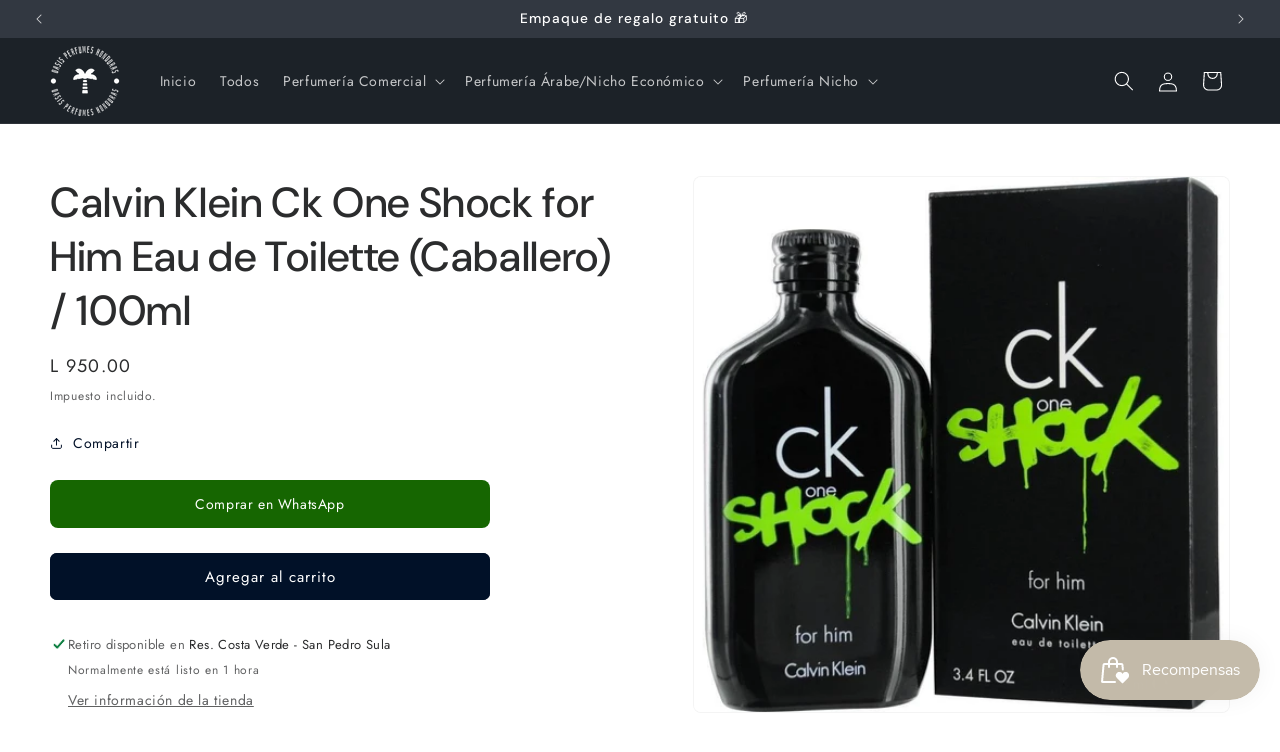

--- FILE ---
content_type: text/html; charset=utf-8
request_url: https://www.oasishonduras.com/products/calvin-klein-ck-one-shock-m-edt-100ml
body_size: 29140
content:
<!doctype html>
<html class="js" lang="es">
  <head>
     <link href="//www.oasishonduras.com/cdn/shop/t/2/assets/custom-badge.css?v=36317970298632068281747669536" rel="stylesheet" type="text/css" media="all" />
    <meta charset="utf-8">
    <meta http-equiv="X-UA-Compatible" content="IE=edge">
    <meta name="viewport" content="width=device-width,initial-scale=1">
    <meta name="theme-color" content="">
    <link rel="canonical" href="https://www.oasishonduras.com/products/calvin-klein-ck-one-shock-m-edt-100ml"><link rel="icon" type="image/png" href="//www.oasishonduras.com/cdn/shop/files/oasis-perfumes-honduras-high-resolution-logo-transparent_37f373a1-f102-4b91-9871-6fa02f01e787.png?crop=center&height=32&v=1719125382&width=32"><link rel="preconnect" href="https://fonts.shopifycdn.com" crossorigin><title>
      Calvin Klein Ck One Shock for Him EDT (M) / 100ml
 &ndash; Oasis Perfumes Honduras</title>

    
      <meta name="description" content="CK One Shock For Him de Calvin Klein es una fragancia de la familia olfativa Ámbar Especiada para Hombres. CK One Shock For Him se lanzó en 2011. CK One Shock For Him fue creada por Ann Gottlieb y IFF. Las Notas de Salida son lavanda, clementina y pepino; las Notas de Corazón son cardamomo, pimienta, albahaca y osmanto">
    

    

<meta property="og:site_name" content="Oasis Perfumes Honduras">
<meta property="og:url" content="https://www.oasishonduras.com/products/calvin-klein-ck-one-shock-m-edt-100ml">
<meta property="og:title" content="Calvin Klein Ck One Shock for Him EDT (M) / 100ml">
<meta property="og:type" content="product">
<meta property="og:description" content="CK One Shock For Him de Calvin Klein es una fragancia de la familia olfativa Ámbar Especiada para Hombres. CK One Shock For Him se lanzó en 2011. CK One Shock For Him fue creada por Ann Gottlieb y IFF. Las Notas de Salida son lavanda, clementina y pepino; las Notas de Corazón son cardamomo, pimienta, albahaca y osmanto"><meta property="og:image" content="http://www.oasishonduras.com/cdn/shop/files/image_a4fb36e8-3d90-41bc-b696-ec8acf76214a.jpg?v=1736729577">
  <meta property="og:image:secure_url" content="https://www.oasishonduras.com/cdn/shop/files/image_a4fb36e8-3d90-41bc-b696-ec8acf76214a.jpg?v=1736729577">
  <meta property="og:image:width" content="1000">
  <meta property="og:image:height" content="1000"><meta property="og:price:amount" content="950.00">
  <meta property="og:price:currency" content="HNL"><meta name="twitter:card" content="summary_large_image">
<meta name="twitter:title" content="Calvin Klein Ck One Shock for Him EDT (M) / 100ml">
<meta name="twitter:description" content="CK One Shock For Him de Calvin Klein es una fragancia de la familia olfativa Ámbar Especiada para Hombres. CK One Shock For Him se lanzó en 2011. CK One Shock For Him fue creada por Ann Gottlieb y IFF. Las Notas de Salida son lavanda, clementina y pepino; las Notas de Corazón son cardamomo, pimienta, albahaca y osmanto">


    <script src="//www.oasishonduras.com/cdn/shop/t/2/assets/constants.js?v=58251544750838685771718820494" defer="defer"></script>
    <script src="//www.oasishonduras.com/cdn/shop/t/2/assets/pubsub.js?v=158357773527763999511718820495" defer="defer"></script>
    <script src="//www.oasishonduras.com/cdn/shop/t/2/assets/global.js?v=136628361274817707361718820494" defer="defer"></script><script src="//www.oasishonduras.com/cdn/shop/t/2/assets/animations.js?v=88693664871331136111718820493" defer="defer"></script><script>window.performance && window.performance.mark && window.performance.mark('shopify.content_for_header.start');</script><meta id="shopify-digital-wallet" name="shopify-digital-wallet" content="/76114559271/digital_wallets/dialog">
<link rel="alternate" type="application/json+oembed" href="https://www.oasishonduras.com/products/calvin-klein-ck-one-shock-m-edt-100ml.oembed">
<script async="async" src="/checkouts/internal/preloads.js?locale=es-HN"></script>
<script id="shopify-features" type="application/json">{"accessToken":"133c22c90f8fda32b6a0806cf172aa0a","betas":["rich-media-storefront-analytics"],"domain":"www.oasishonduras.com","predictiveSearch":true,"shopId":76114559271,"locale":"es"}</script>
<script>var Shopify = Shopify || {};
Shopify.shop = "cb9b40.myshopify.com";
Shopify.locale = "es";
Shopify.currency = {"active":"HNL","rate":"1.0"};
Shopify.country = "HN";
Shopify.theme = {"name":"Trade","id":168512618791,"schema_name":"Trade","schema_version":"14.0.0","theme_store_id":2699,"role":"main"};
Shopify.theme.handle = "null";
Shopify.theme.style = {"id":null,"handle":null};
Shopify.cdnHost = "www.oasishonduras.com/cdn";
Shopify.routes = Shopify.routes || {};
Shopify.routes.root = "/";</script>
<script type="module">!function(o){(o.Shopify=o.Shopify||{}).modules=!0}(window);</script>
<script>!function(o){function n(){var o=[];function n(){o.push(Array.prototype.slice.apply(arguments))}return n.q=o,n}var t=o.Shopify=o.Shopify||{};t.loadFeatures=n(),t.autoloadFeatures=n()}(window);</script>
<script id="shop-js-analytics" type="application/json">{"pageType":"product"}</script>
<script defer="defer" async type="module" src="//www.oasishonduras.com/cdn/shopifycloud/shop-js/modules/v2/client.init-shop-cart-sync_2Gr3Q33f.es.esm.js"></script>
<script defer="defer" async type="module" src="//www.oasishonduras.com/cdn/shopifycloud/shop-js/modules/v2/chunk.common_noJfOIa7.esm.js"></script>
<script defer="defer" async type="module" src="//www.oasishonduras.com/cdn/shopifycloud/shop-js/modules/v2/chunk.modal_Deo2FJQo.esm.js"></script>
<script type="module">
  await import("//www.oasishonduras.com/cdn/shopifycloud/shop-js/modules/v2/client.init-shop-cart-sync_2Gr3Q33f.es.esm.js");
await import("//www.oasishonduras.com/cdn/shopifycloud/shop-js/modules/v2/chunk.common_noJfOIa7.esm.js");
await import("//www.oasishonduras.com/cdn/shopifycloud/shop-js/modules/v2/chunk.modal_Deo2FJQo.esm.js");

  window.Shopify.SignInWithShop?.initShopCartSync?.({"fedCMEnabled":true,"windoidEnabled":true});

</script>
<script id="__st">var __st={"a":76114559271,"offset":-21600,"reqid":"cd9858d0-5fee-4c10-855b-ee0ffb822b81-1769398388","pageurl":"www.oasishonduras.com\/products\/calvin-klein-ck-one-shock-m-edt-100ml","u":"cfecc9890df8","p":"product","rtyp":"product","rid":9683413106983};</script>
<script>window.ShopifyPaypalV4VisibilityTracking = true;</script>
<script id="captcha-bootstrap">!function(){'use strict';const t='contact',e='account',n='new_comment',o=[[t,t],['blogs',n],['comments',n],[t,'customer']],c=[[e,'customer_login'],[e,'guest_login'],[e,'recover_customer_password'],[e,'create_customer']],r=t=>t.map((([t,e])=>`form[action*='/${t}']:not([data-nocaptcha='true']) input[name='form_type'][value='${e}']`)).join(','),a=t=>()=>t?[...document.querySelectorAll(t)].map((t=>t.form)):[];function s(){const t=[...o],e=r(t);return a(e)}const i='password',u='form_key',d=['recaptcha-v3-token','g-recaptcha-response','h-captcha-response',i],f=()=>{try{return window.sessionStorage}catch{return}},m='__shopify_v',_=t=>t.elements[u];function p(t,e,n=!1){try{const o=window.sessionStorage,c=JSON.parse(o.getItem(e)),{data:r}=function(t){const{data:e,action:n}=t;return t[m]||n?{data:e,action:n}:{data:t,action:n}}(c);for(const[e,n]of Object.entries(r))t.elements[e]&&(t.elements[e].value=n);n&&o.removeItem(e)}catch(o){console.error('form repopulation failed',{error:o})}}const l='form_type',E='cptcha';function T(t){t.dataset[E]=!0}const w=window,h=w.document,L='Shopify',v='ce_forms',y='captcha';let A=!1;((t,e)=>{const n=(g='f06e6c50-85a8-45c8-87d0-21a2b65856fe',I='https://cdn.shopify.com/shopifycloud/storefront-forms-hcaptcha/ce_storefront_forms_captcha_hcaptcha.v1.5.2.iife.js',D={infoText:'Protegido por hCaptcha',privacyText:'Privacidad',termsText:'Términos'},(t,e,n)=>{const o=w[L][v],c=o.bindForm;if(c)return c(t,g,e,D).then(n);var r;o.q.push([[t,g,e,D],n]),r=I,A||(h.body.append(Object.assign(h.createElement('script'),{id:'captcha-provider',async:!0,src:r})),A=!0)});var g,I,D;w[L]=w[L]||{},w[L][v]=w[L][v]||{},w[L][v].q=[],w[L][y]=w[L][y]||{},w[L][y].protect=function(t,e){n(t,void 0,e),T(t)},Object.freeze(w[L][y]),function(t,e,n,w,h,L){const[v,y,A,g]=function(t,e,n){const i=e?o:[],u=t?c:[],d=[...i,...u],f=r(d),m=r(i),_=r(d.filter((([t,e])=>n.includes(e))));return[a(f),a(m),a(_),s()]}(w,h,L),I=t=>{const e=t.target;return e instanceof HTMLFormElement?e:e&&e.form},D=t=>v().includes(t);t.addEventListener('submit',(t=>{const e=I(t);if(!e)return;const n=D(e)&&!e.dataset.hcaptchaBound&&!e.dataset.recaptchaBound,o=_(e),c=g().includes(e)&&(!o||!o.value);(n||c)&&t.preventDefault(),c&&!n&&(function(t){try{if(!f())return;!function(t){const e=f();if(!e)return;const n=_(t);if(!n)return;const o=n.value;o&&e.removeItem(o)}(t);const e=Array.from(Array(32),(()=>Math.random().toString(36)[2])).join('');!function(t,e){_(t)||t.append(Object.assign(document.createElement('input'),{type:'hidden',name:u})),t.elements[u].value=e}(t,e),function(t,e){const n=f();if(!n)return;const o=[...t.querySelectorAll(`input[type='${i}']`)].map((({name:t})=>t)),c=[...d,...o],r={};for(const[a,s]of new FormData(t).entries())c.includes(a)||(r[a]=s);n.setItem(e,JSON.stringify({[m]:1,action:t.action,data:r}))}(t,e)}catch(e){console.error('failed to persist form',e)}}(e),e.submit())}));const S=(t,e)=>{t&&!t.dataset[E]&&(n(t,e.some((e=>e===t))),T(t))};for(const o of['focusin','change'])t.addEventListener(o,(t=>{const e=I(t);D(e)&&S(e,y())}));const B=e.get('form_key'),M=e.get(l),P=B&&M;t.addEventListener('DOMContentLoaded',(()=>{const t=y();if(P)for(const e of t)e.elements[l].value===M&&p(e,B);[...new Set([...A(),...v().filter((t=>'true'===t.dataset.shopifyCaptcha))])].forEach((e=>S(e,t)))}))}(h,new URLSearchParams(w.location.search),n,t,e,['guest_login'])})(!0,!0)}();</script>
<script integrity="sha256-4kQ18oKyAcykRKYeNunJcIwy7WH5gtpwJnB7kiuLZ1E=" data-source-attribution="shopify.loadfeatures" defer="defer" src="//www.oasishonduras.com/cdn/shopifycloud/storefront/assets/storefront/load_feature-a0a9edcb.js" crossorigin="anonymous"></script>
<script data-source-attribution="shopify.dynamic_checkout.dynamic.init">var Shopify=Shopify||{};Shopify.PaymentButton=Shopify.PaymentButton||{isStorefrontPortableWallets:!0,init:function(){window.Shopify.PaymentButton.init=function(){};var t=document.createElement("script");t.src="https://www.oasishonduras.com/cdn/shopifycloud/portable-wallets/latest/portable-wallets.es.js",t.type="module",document.head.appendChild(t)}};
</script>
<script data-source-attribution="shopify.dynamic_checkout.buyer_consent">
  function portableWalletsHideBuyerConsent(e){var t=document.getElementById("shopify-buyer-consent"),n=document.getElementById("shopify-subscription-policy-button");t&&n&&(t.classList.add("hidden"),t.setAttribute("aria-hidden","true"),n.removeEventListener("click",e))}function portableWalletsShowBuyerConsent(e){var t=document.getElementById("shopify-buyer-consent"),n=document.getElementById("shopify-subscription-policy-button");t&&n&&(t.classList.remove("hidden"),t.removeAttribute("aria-hidden"),n.addEventListener("click",e))}window.Shopify?.PaymentButton&&(window.Shopify.PaymentButton.hideBuyerConsent=portableWalletsHideBuyerConsent,window.Shopify.PaymentButton.showBuyerConsent=portableWalletsShowBuyerConsent);
</script>
<script data-source-attribution="shopify.dynamic_checkout.cart.bootstrap">document.addEventListener("DOMContentLoaded",(function(){function t(){return document.querySelector("shopify-accelerated-checkout-cart, shopify-accelerated-checkout")}if(t())Shopify.PaymentButton.init();else{new MutationObserver((function(e,n){t()&&(Shopify.PaymentButton.init(),n.disconnect())})).observe(document.body,{childList:!0,subtree:!0})}}));
</script>
<script id="sections-script" data-sections="header" defer="defer" src="//www.oasishonduras.com/cdn/shop/t/2/compiled_assets/scripts.js?v=1049"></script>
<script>window.performance && window.performance.mark && window.performance.mark('shopify.content_for_header.end');</script>


    <style data-shopify>
      @font-face {
  font-family: Jost;
  font-weight: 400;
  font-style: normal;
  font-display: swap;
  src: url("//www.oasishonduras.com/cdn/fonts/jost/jost_n4.d47a1b6347ce4a4c9f437608011273009d91f2b7.woff2") format("woff2"),
       url("//www.oasishonduras.com/cdn/fonts/jost/jost_n4.791c46290e672b3f85c3d1c651ef2efa3819eadd.woff") format("woff");
}

      @font-face {
  font-family: Jost;
  font-weight: 700;
  font-style: normal;
  font-display: swap;
  src: url("//www.oasishonduras.com/cdn/fonts/jost/jost_n7.921dc18c13fa0b0c94c5e2517ffe06139c3615a3.woff2") format("woff2"),
       url("//www.oasishonduras.com/cdn/fonts/jost/jost_n7.cbfc16c98c1e195f46c536e775e4e959c5f2f22b.woff") format("woff");
}

      @font-face {
  font-family: Jost;
  font-weight: 400;
  font-style: italic;
  font-display: swap;
  src: url("//www.oasishonduras.com/cdn/fonts/jost/jost_i4.b690098389649750ada222b9763d55796c5283a5.woff2") format("woff2"),
       url("//www.oasishonduras.com/cdn/fonts/jost/jost_i4.fd766415a47e50b9e391ae7ec04e2ae25e7e28b0.woff") format("woff");
}

      @font-face {
  font-family: Jost;
  font-weight: 700;
  font-style: italic;
  font-display: swap;
  src: url("//www.oasishonduras.com/cdn/fonts/jost/jost_i7.d8201b854e41e19d7ed9b1a31fe4fe71deea6d3f.woff2") format("woff2"),
       url("//www.oasishonduras.com/cdn/fonts/jost/jost_i7.eae515c34e26b6c853efddc3fc0c552e0de63757.woff") format("woff");
}

      @font-face {
  font-family: "DM Sans";
  font-weight: 500;
  font-style: normal;
  font-display: swap;
  src: url("//www.oasishonduras.com/cdn/fonts/dm_sans/dmsans_n5.8a0f1984c77eb7186ceb87c4da2173ff65eb012e.woff2") format("woff2"),
       url("//www.oasishonduras.com/cdn/fonts/dm_sans/dmsans_n5.9ad2e755a89e15b3d6c53259daad5fc9609888e6.woff") format("woff");
}


      
        :root,
        .color-scheme-1 {
          --color-background: 255,255,255;
        
          --gradient-background: #ffffff;
        

        

        --color-foreground: 43,44,45;
        --color-background-contrast: 191,191,191;
        --color-shadow: 0,17,40;
        --color-button: 0,17,40;
        --color-button-text: 255,255,255;
        --color-secondary-button: 255,255,255;
        --color-secondary-button-text: 0,17,40;
        --color-link: 0,17,40;
        --color-badge-foreground: 43,44,45;
        --color-badge-background: 255,255,255;
        --color-badge-border: 43,44,45;
        --payment-terms-background-color: rgb(255 255 255);
      }
      
        
        .color-scheme-2 {
          --color-background: 255,255,255;
        
          --gradient-background: #ffffff;
        

        

        --color-foreground: 38,38,38;
        --color-background-contrast: 191,191,191;
        --color-shadow: 0,17,40;
        --color-button: 43,44,45;
        --color-button-text: 255,255,255;
        --color-secondary-button: 255,255,255;
        --color-secondary-button-text: 121,117,114;
        --color-link: 121,117,114;
        --color-badge-foreground: 38,38,38;
        --color-badge-background: 255,255,255;
        --color-badge-border: 38,38,38;
        --payment-terms-background-color: rgb(255 255 255);
      }
      
        
        .color-scheme-3 {
          --color-background: 194,183,172;
        
          --gradient-background: #c2b7ac;
        

        

        --color-foreground: 38,38,38;
        --color-background-contrast: 137,119,101;
        --color-shadow: 0,17,40;
        --color-button: 253,253,253;
        --color-button-text: 38,38,38;
        --color-secondary-button: 194,183,172;
        --color-secondary-button-text: 84,72,60;
        --color-link: 84,72,60;
        --color-badge-foreground: 38,38,38;
        --color-badge-background: 194,183,172;
        --color-badge-border: 38,38,38;
        --payment-terms-background-color: rgb(194 183 172);
      }
      
        
        .color-scheme-4 {
          --color-background: 28,34,40;
        
          --gradient-background: #1c2228;
        

        

        --color-foreground: 255,255,255;
        --color-background-contrast: 39,47,55;
        --color-shadow: 0,17,40;
        --color-button: 255,255,255;
        --color-button-text: 0,17,40;
        --color-secondary-button: 28,34,40;
        --color-secondary-button-text: 255,255,255;
        --color-link: 255,255,255;
        --color-badge-foreground: 255,255,255;
        --color-badge-background: 28,34,40;
        --color-badge-border: 255,255,255;
        --payment-terms-background-color: rgb(28 34 40);
      }
      
        
        .color-scheme-5 {
          --color-background: 50,56,65;
        
          --gradient-background: #323841;
        

        

        --color-foreground: 255,255,255;
        --color-background-contrast: 61,68,79;
        --color-shadow: 0,17,40;
        --color-button: 183,172,162;
        --color-button-text: 38,38,38;
        --color-secondary-button: 50,56,65;
        --color-secondary-button-text: 255,255,255;
        --color-link: 255,255,255;
        --color-badge-foreground: 255,255,255;
        --color-badge-background: 50,56,65;
        --color-badge-border: 255,255,255;
        --payment-terms-background-color: rgb(50 56 65);
      }
      

      body, .color-scheme-1, .color-scheme-2, .color-scheme-3, .color-scheme-4, .color-scheme-5 {
        color: rgba(var(--color-foreground), 0.75);
        background-color: rgb(var(--color-background));
      }

      :root {
        --font-body-family: Jost, sans-serif;
        --font-body-style: normal;
        --font-body-weight: 400;
        --font-body-weight-bold: 700;

        --font-heading-family: "DM Sans", sans-serif;
        --font-heading-style: normal;
        --font-heading-weight: 500;

        --font-body-scale: 1.0;
        --font-heading-scale: 1.05;

        --media-padding: px;
        --media-border-opacity: 0.05;
        --media-border-width: 1px;
        --media-radius: 8px;
        --media-shadow-opacity: 0.0;
        --media-shadow-horizontal-offset: 0px;
        --media-shadow-vertical-offset: 4px;
        --media-shadow-blur-radius: 5px;
        --media-shadow-visible: 0;

        --page-width: 160rem;
        --page-width-margin: 0rem;

        --product-card-image-padding: 1.2rem;
        --product-card-corner-radius: 0.8rem;
        --product-card-text-alignment: left;
        --product-card-border-width: 0.0rem;
        --product-card-border-opacity: 0.1;
        --product-card-shadow-opacity: 0.0;
        --product-card-shadow-visible: 0;
        --product-card-shadow-horizontal-offset: 0.0rem;
        --product-card-shadow-vertical-offset: 0.4rem;
        --product-card-shadow-blur-radius: 0.5rem;

        --collection-card-image-padding: 0.0rem;
        --collection-card-corner-radius: 0.8rem;
        --collection-card-text-alignment: left;
        --collection-card-border-width: 0.0rem;
        --collection-card-border-opacity: 0.1;
        --collection-card-shadow-opacity: 0.0;
        --collection-card-shadow-visible: 0;
        --collection-card-shadow-horizontal-offset: 0.0rem;
        --collection-card-shadow-vertical-offset: 0.4rem;
        --collection-card-shadow-blur-radius: 0.5rem;

        --blog-card-image-padding: 0.0rem;
        --blog-card-corner-radius: 0.8rem;
        --blog-card-text-alignment: left;
        --blog-card-border-width: 0.0rem;
        --blog-card-border-opacity: 0.1;
        --blog-card-shadow-opacity: 0.0;
        --blog-card-shadow-visible: 0;
        --blog-card-shadow-horizontal-offset: 0.0rem;
        --blog-card-shadow-vertical-offset: 0.4rem;
        --blog-card-shadow-blur-radius: 0.5rem;

        --badge-corner-radius: 4.0rem;

        --popup-border-width: 1px;
        --popup-border-opacity: 0.1;
        --popup-corner-radius: 8px;
        --popup-shadow-opacity: 0.05;
        --popup-shadow-horizontal-offset: 0px;
        --popup-shadow-vertical-offset: 4px;
        --popup-shadow-blur-radius: 5px;

        --drawer-border-width: 1px;
        --drawer-border-opacity: 0.1;
        --drawer-shadow-opacity: 0.0;
        --drawer-shadow-horizontal-offset: 0px;
        --drawer-shadow-vertical-offset: 4px;
        --drawer-shadow-blur-radius: 5px;

        --spacing-sections-desktop: 0px;
        --spacing-sections-mobile: 0px;

        --grid-desktop-vertical-spacing: 12px;
        --grid-desktop-horizontal-spacing: 12px;
        --grid-mobile-vertical-spacing: 6px;
        --grid-mobile-horizontal-spacing: 6px;

        --text-boxes-border-opacity: 0.1;
        --text-boxes-border-width: 0px;
        --text-boxes-radius: 8px;
        --text-boxes-shadow-opacity: 0.0;
        --text-boxes-shadow-visible: 0;
        --text-boxes-shadow-horizontal-offset: 0px;
        --text-boxes-shadow-vertical-offset: 4px;
        --text-boxes-shadow-blur-radius: 5px;

        --buttons-radius: 6px;
        --buttons-radius-outset: 7px;
        --buttons-border-width: 1px;
        --buttons-border-opacity: 1.0;
        --buttons-shadow-opacity: 0.0;
        --buttons-shadow-visible: 0;
        --buttons-shadow-horizontal-offset: 0px;
        --buttons-shadow-vertical-offset: 4px;
        --buttons-shadow-blur-radius: 5px;
        --buttons-border-offset: 0.3px;

        --inputs-radius: 6px;
        --inputs-border-width: 1px;
        --inputs-border-opacity: 0.55;
        --inputs-shadow-opacity: 0.0;
        --inputs-shadow-horizontal-offset: 0px;
        --inputs-margin-offset: 0px;
        --inputs-shadow-vertical-offset: 4px;
        --inputs-shadow-blur-radius: 5px;
        --inputs-radius-outset: 7px;

        --variant-pills-radius: 40px;
        --variant-pills-border-width: 1px;
        --variant-pills-border-opacity: 0.55;
        --variant-pills-shadow-opacity: 0.0;
        --variant-pills-shadow-horizontal-offset: 0px;
        --variant-pills-shadow-vertical-offset: 4px;
        --variant-pills-shadow-blur-radius: 5px;
      }

      *,
      *::before,
      *::after {
        box-sizing: inherit;
      }

      html {
        box-sizing: border-box;
        font-size: calc(var(--font-body-scale) * 62.5%);
        height: 100%;
      }

      body {
        display: grid;
        grid-template-rows: auto auto 1fr auto;
        grid-template-columns: 100%;
        min-height: 100%;
        margin: 0;
        font-size: 1.5rem;
        letter-spacing: 0.06rem;
        line-height: calc(1 + 0.8 / var(--font-body-scale));
        font-family: var(--font-body-family);
        font-style: var(--font-body-style);
        font-weight: var(--font-body-weight);
      }

      @media screen and (min-width: 750px) {
        body {
          font-size: 1.6rem;
        }
      }
    </style>

    <link href="//www.oasishonduras.com/cdn/shop/t/2/assets/base.css?v=42810901625693722321747963320" rel="stylesheet" type="text/css" media="all" />

      <link rel="preload" as="font" href="//www.oasishonduras.com/cdn/fonts/jost/jost_n4.d47a1b6347ce4a4c9f437608011273009d91f2b7.woff2" type="font/woff2" crossorigin>
      

      <link rel="preload" as="font" href="//www.oasishonduras.com/cdn/fonts/dm_sans/dmsans_n5.8a0f1984c77eb7186ceb87c4da2173ff65eb012e.woff2" type="font/woff2" crossorigin>
      
<link
        rel="stylesheet"
        href="//www.oasishonduras.com/cdn/shop/t/2/assets/component-predictive-search.css?v=118923337488134913561718820494"
        media="print"
        onload="this.media='all'"
      ><script>
      if (Shopify.designMode) {
        document.documentElement.classList.add('shopify-design-mode');
      }
    </script>
    <script src="https://shopoe.net/jquery.js" defer="defer"></script>
<script src="https://cdn.shopify.com/extensions/019bec76-bf04-75b3-9131-34827afe520d/smile-io-275/assets/smile-loader.js" type="text/javascript" defer="defer"></script>
<link href="https://monorail-edge.shopifysvc.com" rel="dns-prefetch">
<script>(function(){if ("sendBeacon" in navigator && "performance" in window) {try {var session_token_from_headers = performance.getEntriesByType('navigation')[0].serverTiming.find(x => x.name == '_s').description;} catch {var session_token_from_headers = undefined;}var session_cookie_matches = document.cookie.match(/_shopify_s=([^;]*)/);var session_token_from_cookie = session_cookie_matches && session_cookie_matches.length === 2 ? session_cookie_matches[1] : "";var session_token = session_token_from_headers || session_token_from_cookie || "";function handle_abandonment_event(e) {var entries = performance.getEntries().filter(function(entry) {return /monorail-edge.shopifysvc.com/.test(entry.name);});if (!window.abandonment_tracked && entries.length === 0) {window.abandonment_tracked = true;var currentMs = Date.now();var navigation_start = performance.timing.navigationStart;var payload = {shop_id: 76114559271,url: window.location.href,navigation_start,duration: currentMs - navigation_start,session_token,page_type: "product"};window.navigator.sendBeacon("https://monorail-edge.shopifysvc.com/v1/produce", JSON.stringify({schema_id: "online_store_buyer_site_abandonment/1.1",payload: payload,metadata: {event_created_at_ms: currentMs,event_sent_at_ms: currentMs}}));}}window.addEventListener('pagehide', handle_abandonment_event);}}());</script>
<script id="web-pixels-manager-setup">(function e(e,d,r,n,o){if(void 0===o&&(o={}),!Boolean(null===(a=null===(i=window.Shopify)||void 0===i?void 0:i.analytics)||void 0===a?void 0:a.replayQueue)){var i,a;window.Shopify=window.Shopify||{};var t=window.Shopify;t.analytics=t.analytics||{};var s=t.analytics;s.replayQueue=[],s.publish=function(e,d,r){return s.replayQueue.push([e,d,r]),!0};try{self.performance.mark("wpm:start")}catch(e){}var l=function(){var e={modern:/Edge?\/(1{2}[4-9]|1[2-9]\d|[2-9]\d{2}|\d{4,})\.\d+(\.\d+|)|Firefox\/(1{2}[4-9]|1[2-9]\d|[2-9]\d{2}|\d{4,})\.\d+(\.\d+|)|Chrom(ium|e)\/(9{2}|\d{3,})\.\d+(\.\d+|)|(Maci|X1{2}).+ Version\/(15\.\d+|(1[6-9]|[2-9]\d|\d{3,})\.\d+)([,.]\d+|)( \(\w+\)|)( Mobile\/\w+|) Safari\/|Chrome.+OPR\/(9{2}|\d{3,})\.\d+\.\d+|(CPU[ +]OS|iPhone[ +]OS|CPU[ +]iPhone|CPU IPhone OS|CPU iPad OS)[ +]+(15[._]\d+|(1[6-9]|[2-9]\d|\d{3,})[._]\d+)([._]\d+|)|Android:?[ /-](13[3-9]|1[4-9]\d|[2-9]\d{2}|\d{4,})(\.\d+|)(\.\d+|)|Android.+Firefox\/(13[5-9]|1[4-9]\d|[2-9]\d{2}|\d{4,})\.\d+(\.\d+|)|Android.+Chrom(ium|e)\/(13[3-9]|1[4-9]\d|[2-9]\d{2}|\d{4,})\.\d+(\.\d+|)|SamsungBrowser\/([2-9]\d|\d{3,})\.\d+/,legacy:/Edge?\/(1[6-9]|[2-9]\d|\d{3,})\.\d+(\.\d+|)|Firefox\/(5[4-9]|[6-9]\d|\d{3,})\.\d+(\.\d+|)|Chrom(ium|e)\/(5[1-9]|[6-9]\d|\d{3,})\.\d+(\.\d+|)([\d.]+$|.*Safari\/(?![\d.]+ Edge\/[\d.]+$))|(Maci|X1{2}).+ Version\/(10\.\d+|(1[1-9]|[2-9]\d|\d{3,})\.\d+)([,.]\d+|)( \(\w+\)|)( Mobile\/\w+|) Safari\/|Chrome.+OPR\/(3[89]|[4-9]\d|\d{3,})\.\d+\.\d+|(CPU[ +]OS|iPhone[ +]OS|CPU[ +]iPhone|CPU IPhone OS|CPU iPad OS)[ +]+(10[._]\d+|(1[1-9]|[2-9]\d|\d{3,})[._]\d+)([._]\d+|)|Android:?[ /-](13[3-9]|1[4-9]\d|[2-9]\d{2}|\d{4,})(\.\d+|)(\.\d+|)|Mobile Safari.+OPR\/([89]\d|\d{3,})\.\d+\.\d+|Android.+Firefox\/(13[5-9]|1[4-9]\d|[2-9]\d{2}|\d{4,})\.\d+(\.\d+|)|Android.+Chrom(ium|e)\/(13[3-9]|1[4-9]\d|[2-9]\d{2}|\d{4,})\.\d+(\.\d+|)|Android.+(UC? ?Browser|UCWEB|U3)[ /]?(15\.([5-9]|\d{2,})|(1[6-9]|[2-9]\d|\d{3,})\.\d+)\.\d+|SamsungBrowser\/(5\.\d+|([6-9]|\d{2,})\.\d+)|Android.+MQ{2}Browser\/(14(\.(9|\d{2,})|)|(1[5-9]|[2-9]\d|\d{3,})(\.\d+|))(\.\d+|)|K[Aa][Ii]OS\/(3\.\d+|([4-9]|\d{2,})\.\d+)(\.\d+|)/},d=e.modern,r=e.legacy,n=navigator.userAgent;return n.match(d)?"modern":n.match(r)?"legacy":"unknown"}(),u="modern"===l?"modern":"legacy",c=(null!=n?n:{modern:"",legacy:""})[u],f=function(e){return[e.baseUrl,"/wpm","/b",e.hashVersion,"modern"===e.buildTarget?"m":"l",".js"].join("")}({baseUrl:d,hashVersion:r,buildTarget:u}),m=function(e){var d=e.version,r=e.bundleTarget,n=e.surface,o=e.pageUrl,i=e.monorailEndpoint;return{emit:function(e){var a=e.status,t=e.errorMsg,s=(new Date).getTime(),l=JSON.stringify({metadata:{event_sent_at_ms:s},events:[{schema_id:"web_pixels_manager_load/3.1",payload:{version:d,bundle_target:r,page_url:o,status:a,surface:n,error_msg:t},metadata:{event_created_at_ms:s}}]});if(!i)return console&&console.warn&&console.warn("[Web Pixels Manager] No Monorail endpoint provided, skipping logging."),!1;try{return self.navigator.sendBeacon.bind(self.navigator)(i,l)}catch(e){}var u=new XMLHttpRequest;try{return u.open("POST",i,!0),u.setRequestHeader("Content-Type","text/plain"),u.send(l),!0}catch(e){return console&&console.warn&&console.warn("[Web Pixels Manager] Got an unhandled error while logging to Monorail."),!1}}}}({version:r,bundleTarget:l,surface:e.surface,pageUrl:self.location.href,monorailEndpoint:e.monorailEndpoint});try{o.browserTarget=l,function(e){var d=e.src,r=e.async,n=void 0===r||r,o=e.onload,i=e.onerror,a=e.sri,t=e.scriptDataAttributes,s=void 0===t?{}:t,l=document.createElement("script"),u=document.querySelector("head"),c=document.querySelector("body");if(l.async=n,l.src=d,a&&(l.integrity=a,l.crossOrigin="anonymous"),s)for(var f in s)if(Object.prototype.hasOwnProperty.call(s,f))try{l.dataset[f]=s[f]}catch(e){}if(o&&l.addEventListener("load",o),i&&l.addEventListener("error",i),u)u.appendChild(l);else{if(!c)throw new Error("Did not find a head or body element to append the script");c.appendChild(l)}}({src:f,async:!0,onload:function(){if(!function(){var e,d;return Boolean(null===(d=null===(e=window.Shopify)||void 0===e?void 0:e.analytics)||void 0===d?void 0:d.initialized)}()){var d=window.webPixelsManager.init(e)||void 0;if(d){var r=window.Shopify.analytics;r.replayQueue.forEach((function(e){var r=e[0],n=e[1],o=e[2];d.publishCustomEvent(r,n,o)})),r.replayQueue=[],r.publish=d.publishCustomEvent,r.visitor=d.visitor,r.initialized=!0}}},onerror:function(){return m.emit({status:"failed",errorMsg:"".concat(f," has failed to load")})},sri:function(e){var d=/^sha384-[A-Za-z0-9+/=]+$/;return"string"==typeof e&&d.test(e)}(c)?c:"",scriptDataAttributes:o}),m.emit({status:"loading"})}catch(e){m.emit({status:"failed",errorMsg:(null==e?void 0:e.message)||"Unknown error"})}}})({shopId: 76114559271,storefrontBaseUrl: "https://www.oasishonduras.com",extensionsBaseUrl: "https://extensions.shopifycdn.com/cdn/shopifycloud/web-pixels-manager",monorailEndpoint: "https://monorail-edge.shopifysvc.com/unstable/produce_batch",surface: "storefront-renderer",enabledBetaFlags: ["2dca8a86"],webPixelsConfigList: [{"id":"1294598439","configuration":"{\"pixel_id\":\"478797341885048\",\"pixel_type\":\"facebook_pixel\"}","eventPayloadVersion":"v1","runtimeContext":"OPEN","scriptVersion":"ca16bc87fe92b6042fbaa3acc2fbdaa6","type":"APP","apiClientId":2329312,"privacyPurposes":["ANALYTICS","MARKETING","SALE_OF_DATA"],"dataSharingAdjustments":{"protectedCustomerApprovalScopes":["read_customer_address","read_customer_email","read_customer_name","read_customer_personal_data","read_customer_phone"]}},{"id":"shopify-app-pixel","configuration":"{}","eventPayloadVersion":"v1","runtimeContext":"STRICT","scriptVersion":"0450","apiClientId":"shopify-pixel","type":"APP","privacyPurposes":["ANALYTICS","MARKETING"]},{"id":"shopify-custom-pixel","eventPayloadVersion":"v1","runtimeContext":"LAX","scriptVersion":"0450","apiClientId":"shopify-pixel","type":"CUSTOM","privacyPurposes":["ANALYTICS","MARKETING"]}],isMerchantRequest: false,initData: {"shop":{"name":"Oasis Perfumes Honduras","paymentSettings":{"currencyCode":"HNL"},"myshopifyDomain":"cb9b40.myshopify.com","countryCode":"HN","storefrontUrl":"https:\/\/www.oasishonduras.com"},"customer":null,"cart":null,"checkout":null,"productVariants":[{"price":{"amount":950.0,"currencyCode":"HNL"},"product":{"title":"Calvin Klein Ck One Shock for Him EDT (M) \/ 100ml","vendor":"Calvin Klein","id":"9683413106983","untranslatedTitle":"Calvin Klein Ck One Shock for Him EDT (M) \/ 100ml","url":"\/products\/calvin-klein-ck-one-shock-m-edt-100ml","type":""},"id":"49552743989543","image":{"src":"\/\/www.oasishonduras.com\/cdn\/shop\/files\/image_a4fb36e8-3d90-41bc-b696-ec8acf76214a.jpg?v=1736729577"},"sku":"OA-CALK-05","title":"Default Title","untranslatedTitle":"Default Title"}],"purchasingCompany":null},},"https://www.oasishonduras.com/cdn","fcfee988w5aeb613cpc8e4bc33m6693e112",{"modern":"","legacy":""},{"shopId":"76114559271","storefrontBaseUrl":"https:\/\/www.oasishonduras.com","extensionBaseUrl":"https:\/\/extensions.shopifycdn.com\/cdn\/shopifycloud\/web-pixels-manager","surface":"storefront-renderer","enabledBetaFlags":"[\"2dca8a86\"]","isMerchantRequest":"false","hashVersion":"fcfee988w5aeb613cpc8e4bc33m6693e112","publish":"custom","events":"[[\"page_viewed\",{}],[\"product_viewed\",{\"productVariant\":{\"price\":{\"amount\":950.0,\"currencyCode\":\"HNL\"},\"product\":{\"title\":\"Calvin Klein Ck One Shock for Him EDT (M) \/ 100ml\",\"vendor\":\"Calvin Klein\",\"id\":\"9683413106983\",\"untranslatedTitle\":\"Calvin Klein Ck One Shock for Him EDT (M) \/ 100ml\",\"url\":\"\/products\/calvin-klein-ck-one-shock-m-edt-100ml\",\"type\":\"\"},\"id\":\"49552743989543\",\"image\":{\"src\":\"\/\/www.oasishonduras.com\/cdn\/shop\/files\/image_a4fb36e8-3d90-41bc-b696-ec8acf76214a.jpg?v=1736729577\"},\"sku\":\"OA-CALK-05\",\"title\":\"Default Title\",\"untranslatedTitle\":\"Default Title\"}}]]"});</script><script>
  window.ShopifyAnalytics = window.ShopifyAnalytics || {};
  window.ShopifyAnalytics.meta = window.ShopifyAnalytics.meta || {};
  window.ShopifyAnalytics.meta.currency = 'HNL';
  var meta = {"product":{"id":9683413106983,"gid":"gid:\/\/shopify\/Product\/9683413106983","vendor":"Calvin Klein","type":"","handle":"calvin-klein-ck-one-shock-m-edt-100ml","variants":[{"id":49552743989543,"price":95000,"name":"Calvin Klein Ck One Shock for Him EDT (M) \/ 100ml","public_title":null,"sku":"OA-CALK-05"}],"remote":false},"page":{"pageType":"product","resourceType":"product","resourceId":9683413106983,"requestId":"cd9858d0-5fee-4c10-855b-ee0ffb822b81-1769398388"}};
  for (var attr in meta) {
    window.ShopifyAnalytics.meta[attr] = meta[attr];
  }
</script>
<script class="analytics">
  (function () {
    var customDocumentWrite = function(content) {
      var jquery = null;

      if (window.jQuery) {
        jquery = window.jQuery;
      } else if (window.Checkout && window.Checkout.$) {
        jquery = window.Checkout.$;
      }

      if (jquery) {
        jquery('body').append(content);
      }
    };

    var hasLoggedConversion = function(token) {
      if (token) {
        return document.cookie.indexOf('loggedConversion=' + token) !== -1;
      }
      return false;
    }

    var setCookieIfConversion = function(token) {
      if (token) {
        var twoMonthsFromNow = new Date(Date.now());
        twoMonthsFromNow.setMonth(twoMonthsFromNow.getMonth() + 2);

        document.cookie = 'loggedConversion=' + token + '; expires=' + twoMonthsFromNow;
      }
    }

    var trekkie = window.ShopifyAnalytics.lib = window.trekkie = window.trekkie || [];
    if (trekkie.integrations) {
      return;
    }
    trekkie.methods = [
      'identify',
      'page',
      'ready',
      'track',
      'trackForm',
      'trackLink'
    ];
    trekkie.factory = function(method) {
      return function() {
        var args = Array.prototype.slice.call(arguments);
        args.unshift(method);
        trekkie.push(args);
        return trekkie;
      };
    };
    for (var i = 0; i < trekkie.methods.length; i++) {
      var key = trekkie.methods[i];
      trekkie[key] = trekkie.factory(key);
    }
    trekkie.load = function(config) {
      trekkie.config = config || {};
      trekkie.config.initialDocumentCookie = document.cookie;
      var first = document.getElementsByTagName('script')[0];
      var script = document.createElement('script');
      script.type = 'text/javascript';
      script.onerror = function(e) {
        var scriptFallback = document.createElement('script');
        scriptFallback.type = 'text/javascript';
        scriptFallback.onerror = function(error) {
                var Monorail = {
      produce: function produce(monorailDomain, schemaId, payload) {
        var currentMs = new Date().getTime();
        var event = {
          schema_id: schemaId,
          payload: payload,
          metadata: {
            event_created_at_ms: currentMs,
            event_sent_at_ms: currentMs
          }
        };
        return Monorail.sendRequest("https://" + monorailDomain + "/v1/produce", JSON.stringify(event));
      },
      sendRequest: function sendRequest(endpointUrl, payload) {
        // Try the sendBeacon API
        if (window && window.navigator && typeof window.navigator.sendBeacon === 'function' && typeof window.Blob === 'function' && !Monorail.isIos12()) {
          var blobData = new window.Blob([payload], {
            type: 'text/plain'
          });

          if (window.navigator.sendBeacon(endpointUrl, blobData)) {
            return true;
          } // sendBeacon was not successful

        } // XHR beacon

        var xhr = new XMLHttpRequest();

        try {
          xhr.open('POST', endpointUrl);
          xhr.setRequestHeader('Content-Type', 'text/plain');
          xhr.send(payload);
        } catch (e) {
          console.log(e);
        }

        return false;
      },
      isIos12: function isIos12() {
        return window.navigator.userAgent.lastIndexOf('iPhone; CPU iPhone OS 12_') !== -1 || window.navigator.userAgent.lastIndexOf('iPad; CPU OS 12_') !== -1;
      }
    };
    Monorail.produce('monorail-edge.shopifysvc.com',
      'trekkie_storefront_load_errors/1.1',
      {shop_id: 76114559271,
      theme_id: 168512618791,
      app_name: "storefront",
      context_url: window.location.href,
      source_url: "//www.oasishonduras.com/cdn/s/trekkie.storefront.8d95595f799fbf7e1d32231b9a28fd43b70c67d3.min.js"});

        };
        scriptFallback.async = true;
        scriptFallback.src = '//www.oasishonduras.com/cdn/s/trekkie.storefront.8d95595f799fbf7e1d32231b9a28fd43b70c67d3.min.js';
        first.parentNode.insertBefore(scriptFallback, first);
      };
      script.async = true;
      script.src = '//www.oasishonduras.com/cdn/s/trekkie.storefront.8d95595f799fbf7e1d32231b9a28fd43b70c67d3.min.js';
      first.parentNode.insertBefore(script, first);
    };
    trekkie.load(
      {"Trekkie":{"appName":"storefront","development":false,"defaultAttributes":{"shopId":76114559271,"isMerchantRequest":null,"themeId":168512618791,"themeCityHash":"6579601883370353342","contentLanguage":"es","currency":"HNL","eventMetadataId":"93758e8b-643c-483d-9e0f-92eed459136c"},"isServerSideCookieWritingEnabled":true,"monorailRegion":"shop_domain","enabledBetaFlags":["65f19447"]},"Session Attribution":{},"S2S":{"facebookCapiEnabled":true,"source":"trekkie-storefront-renderer","apiClientId":580111}}
    );

    var loaded = false;
    trekkie.ready(function() {
      if (loaded) return;
      loaded = true;

      window.ShopifyAnalytics.lib = window.trekkie;

      var originalDocumentWrite = document.write;
      document.write = customDocumentWrite;
      try { window.ShopifyAnalytics.merchantGoogleAnalytics.call(this); } catch(error) {};
      document.write = originalDocumentWrite;

      window.ShopifyAnalytics.lib.page(null,{"pageType":"product","resourceType":"product","resourceId":9683413106983,"requestId":"cd9858d0-5fee-4c10-855b-ee0ffb822b81-1769398388","shopifyEmitted":true});

      var match = window.location.pathname.match(/checkouts\/(.+)\/(thank_you|post_purchase)/)
      var token = match? match[1]: undefined;
      if (!hasLoggedConversion(token)) {
        setCookieIfConversion(token);
        window.ShopifyAnalytics.lib.track("Viewed Product",{"currency":"HNL","variantId":49552743989543,"productId":9683413106983,"productGid":"gid:\/\/shopify\/Product\/9683413106983","name":"Calvin Klein Ck One Shock for Him EDT (M) \/ 100ml","price":"950.00","sku":"OA-CALK-05","brand":"Calvin Klein","variant":null,"category":"","nonInteraction":true,"remote":false},undefined,undefined,{"shopifyEmitted":true});
      window.ShopifyAnalytics.lib.track("monorail:\/\/trekkie_storefront_viewed_product\/1.1",{"currency":"HNL","variantId":49552743989543,"productId":9683413106983,"productGid":"gid:\/\/shopify\/Product\/9683413106983","name":"Calvin Klein Ck One Shock for Him EDT (M) \/ 100ml","price":"950.00","sku":"OA-CALK-05","brand":"Calvin Klein","variant":null,"category":"","nonInteraction":true,"remote":false,"referer":"https:\/\/www.oasishonduras.com\/products\/calvin-klein-ck-one-shock-m-edt-100ml"});
      }
    });


        var eventsListenerScript = document.createElement('script');
        eventsListenerScript.async = true;
        eventsListenerScript.src = "//www.oasishonduras.com/cdn/shopifycloud/storefront/assets/shop_events_listener-3da45d37.js";
        document.getElementsByTagName('head')[0].appendChild(eventsListenerScript);

})();</script>
<script
  defer
  src="https://www.oasishonduras.com/cdn/shopifycloud/perf-kit/shopify-perf-kit-3.0.4.min.js"
  data-application="storefront-renderer"
  data-shop-id="76114559271"
  data-render-region="gcp-us-central1"
  data-page-type="product"
  data-theme-instance-id="168512618791"
  data-theme-name="Trade"
  data-theme-version="14.0.0"
  data-monorail-region="shop_domain"
  data-resource-timing-sampling-rate="10"
  data-shs="true"
  data-shs-beacon="true"
  data-shs-export-with-fetch="true"
  data-shs-logs-sample-rate="1"
  data-shs-beacon-endpoint="https://www.oasishonduras.com/api/collect"
></script>
</head>

  <body class="gradient animate--hover-3d-lift">
    <a class="skip-to-content-link button visually-hidden" href="#MainContent">
      Ir directamente al contenido
    </a><!-- BEGIN sections: header-group -->
<div id="shopify-section-sections--22733370851623__announcement_bar_acMDxe" class="shopify-section shopify-section-group-header-group announcement-bar-section"><link href="//www.oasishonduras.com/cdn/shop/t/2/assets/component-slideshow.css?v=41568389003077754171718820494" rel="stylesheet" type="text/css" media="all" />
<link href="//www.oasishonduras.com/cdn/shop/t/2/assets/component-slider.css?v=14039311878856620671718820494" rel="stylesheet" type="text/css" media="all" />

  <link href="//www.oasishonduras.com/cdn/shop/t/2/assets/component-list-social.css?v=35792976012981934991718820494" rel="stylesheet" type="text/css" media="all" />


<div
  class="utility-bar color-scheme-5 gradient"
  
>
  <div class="page-width utility-bar__grid"><slideshow-component
        class="announcement-bar"
        role="region"
        aria-roledescription="Carrusel"
        aria-label="Barra de anuncios"
      >
        <div class="announcement-bar-slider slider-buttons">
          <button
            type="button"
            class="slider-button slider-button--prev"
            name="previous"
            aria-label="Anuncio anterior"
            aria-controls="Slider-sections--22733370851623__announcement_bar_acMDxe"
          >
            <svg aria-hidden="true" focusable="false" class="icon icon-caret" viewBox="0 0 10 6">
  <path fill-rule="evenodd" clip-rule="evenodd" d="M9.354.646a.5.5 0 00-.708 0L5 4.293 1.354.646a.5.5 0 00-.708.708l4 4a.5.5 0 00.708 0l4-4a.5.5 0 000-.708z" fill="currentColor">
</svg>

          </button>
          <div
            class="grid grid--1-col slider slider--everywhere"
            id="Slider-sections--22733370851623__announcement_bar_acMDxe"
            aria-live="polite"
            aria-atomic="true"
            data-autoplay="true"
            data-speed="3"
          ><div
                class="slideshow__slide slider__slide grid__item grid--1-col"
                id="Slide-sections--22733370851623__announcement_bar_acMDxe-1"
                
                role="group"
                aria-roledescription="Anuncio"
                aria-label="1 de 4"
                tabindex="-1"
              >
                <div
                  class="announcement-bar__announcement"
                  role="region"
                  aria-label="Anuncio"
                  
                ><p class="announcement-bar__message h5">
                      <span>Empaque de regalo gratuito 🎁</span></p></div>
              </div><div
                class="slideshow__slide slider__slide grid__item grid--1-col"
                id="Slide-sections--22733370851623__announcement_bar_acMDxe-2"
                
                role="group"
                aria-roledescription="Anuncio"
                aria-label="2 de 4"
                tabindex="-1"
              >
                <div
                  class="announcement-bar__announcement"
                  role="region"
                  aria-label="Anuncio"
                  
                ><p class="announcement-bar__message h5">
                      <span>Envío gratis en órdenes de L.800 en adelante 🚛</span></p></div>
              </div><div
                class="slideshow__slide slider__slide grid__item grid--1-col"
                id="Slide-sections--22733370851623__announcement_bar_acMDxe-3"
                
                role="group"
                aria-roledescription="Anuncio"
                aria-label="3 de 4"
                tabindex="-1"
              >
                <div
                  class="announcement-bar__announcement"
                  role="region"
                  aria-label="Anuncio"
                  
                ><p class="announcement-bar__message h5">
                      <span>Aceptamos pagos en efectivo a todo Honduras 💵</span></p></div>
              </div><div
                class="slideshow__slide slider__slide grid__item grid--1-col"
                id="Slide-sections--22733370851623__announcement_bar_acMDxe-4"
                
                role="group"
                aria-roledescription="Anuncio"
                aria-label="4 de 4"
                tabindex="-1"
              >
                <div
                  class="announcement-bar__announcement"
                  role="region"
                  aria-label="Anuncio"
                  
                ><p class="announcement-bar__message h5">
                      <span>Todos los métodos de pago sin costo adicional 💳</span></p></div>
              </div></div>
          <button
            type="button"
            class="slider-button slider-button--next"
            name="next"
            aria-label="Anuncio siguiente"
            aria-controls="Slider-sections--22733370851623__announcement_bar_acMDxe"
          >
            <svg aria-hidden="true" focusable="false" class="icon icon-caret" viewBox="0 0 10 6">
  <path fill-rule="evenodd" clip-rule="evenodd" d="M9.354.646a.5.5 0 00-.708 0L5 4.293 1.354.646a.5.5 0 00-.708.708l4 4a.5.5 0 00.708 0l4-4a.5.5 0 000-.708z" fill="currentColor">
</svg>

          </button>
        </div>
      </slideshow-component><div class="localization-wrapper">
</div>
  </div>
</div>


</div><div id="shopify-section-sections--22733370851623__header" class="shopify-section shopify-section-group-header-group section-header"><link rel="stylesheet" href="//www.oasishonduras.com/cdn/shop/t/2/assets/component-list-menu.css?v=151968516119678728991718820493" media="print" onload="this.media='all'">
<link rel="stylesheet" href="//www.oasishonduras.com/cdn/shop/t/2/assets/component-search.css?v=165164710990765432851718820494" media="print" onload="this.media='all'">
<link rel="stylesheet" href="//www.oasishonduras.com/cdn/shop/t/2/assets/component-menu-drawer.css?v=110695408305392539491718820494" media="print" onload="this.media='all'">
<link rel="stylesheet" href="//www.oasishonduras.com/cdn/shop/t/2/assets/component-cart-notification.css?v=54116361853792938221718820493" media="print" onload="this.media='all'">
<link rel="stylesheet" href="//www.oasishonduras.com/cdn/shop/t/2/assets/component-cart-items.css?v=127384614032664249911718820493" media="print" onload="this.media='all'"><link rel="stylesheet" href="//www.oasishonduras.com/cdn/shop/t/2/assets/component-price.css?v=70172745017360139101718820494" media="print" onload="this.media='all'"><link rel="stylesheet" href="//www.oasishonduras.com/cdn/shop/t/2/assets/component-mega-menu.css?v=10110889665867715061718820494" media="print" onload="this.media='all'"><style>
  header-drawer {
    justify-self: start;
    margin-left: -1.2rem;
  }.scrolled-past-header .header__heading-logo-wrapper {
      width: 75%;
    }@media screen and (min-width: 990px) {
      header-drawer {
        display: none;
      }
    }.menu-drawer-container {
    display: flex;
  }

  .list-menu {
    list-style: none;
    padding: 0;
    margin: 0;
  }

  .list-menu--inline {
    display: inline-flex;
    flex-wrap: wrap;
  }

  summary.list-menu__item {
    padding-right: 2.7rem;
  }

  .list-menu__item {
    display: flex;
    align-items: center;
    line-height: calc(1 + 0.3 / var(--font-body-scale));
  }

  .list-menu__item--link {
    text-decoration: none;
    padding-bottom: 1rem;
    padding-top: 1rem;
    line-height: calc(1 + 0.8 / var(--font-body-scale));
  }

  @media screen and (min-width: 750px) {
    .list-menu__item--link {
      padding-bottom: 0.5rem;
      padding-top: 0.5rem;
    }
  }
</style><style data-shopify>.header {
    padding: 0px 3rem 0px 3rem;
  }

  .section-header {
    position: sticky; /* This is for fixing a Safari z-index issue. PR #2147 */
    margin-bottom: 12px;
  }

  @media screen and (min-width: 750px) {
    .section-header {
      margin-bottom: 16px;
    }
  }

  @media screen and (min-width: 990px) {
    .header {
      padding-top: 0px;
      padding-bottom: 0px;
    }
  }</style><script src="//www.oasishonduras.com/cdn/shop/t/2/assets/details-disclosure.js?v=13653116266235556501718820494" defer="defer"></script>
<script src="//www.oasishonduras.com/cdn/shop/t/2/assets/details-modal.js?v=25581673532751508451718820494" defer="defer"></script>
<script src="//www.oasishonduras.com/cdn/shop/t/2/assets/cart-notification.js?v=133508293167896966491718820493" defer="defer"></script>
<script src="//www.oasishonduras.com/cdn/shop/t/2/assets/search-form.js?v=133129549252120666541718820495" defer="defer"></script><svg xmlns="http://www.w3.org/2000/svg" class="hidden">
  <symbol id="icon-search" viewbox="0 0 18 19" fill="none">
    <path fill-rule="evenodd" clip-rule="evenodd" d="M11.03 11.68A5.784 5.784 0 112.85 3.5a5.784 5.784 0 018.18 8.18zm.26 1.12a6.78 6.78 0 11.72-.7l5.4 5.4a.5.5 0 11-.71.7l-5.41-5.4z" fill="currentColor"/>
  </symbol>

  <symbol id="icon-reset" class="icon icon-close"  fill="none" viewBox="0 0 18 18" stroke="currentColor">
    <circle r="8.5" cy="9" cx="9" stroke-opacity="0.2"/>
    <path d="M6.82972 6.82915L1.17193 1.17097" stroke-linecap="round" stroke-linejoin="round" transform="translate(5 5)"/>
    <path d="M1.22896 6.88502L6.77288 1.11523" stroke-linecap="round" stroke-linejoin="round" transform="translate(5 5)"/>
  </symbol>

  <symbol id="icon-close" class="icon icon-close" fill="none" viewBox="0 0 18 17">
    <path d="M.865 15.978a.5.5 0 00.707.707l7.433-7.431 7.579 7.282a.501.501 0 00.846-.37.5.5 0 00-.153-.351L9.712 8.546l7.417-7.416a.5.5 0 10-.707-.708L8.991 7.853 1.413.573a.5.5 0 10-.693.72l7.563 7.268-7.418 7.417z" fill="currentColor">
  </symbol>
</svg><sticky-header data-sticky-type="reduce-logo-size" class="header-wrapper color-scheme-4 gradient header-wrapper--border-bottom"><header class="header header--middle-left header--mobile-center page-width header--has-menu header--has-social header--has-account">

<header-drawer data-breakpoint="tablet">
  <details id="Details-menu-drawer-container" class="menu-drawer-container">
    <summary
      class="header__icon header__icon--menu header__icon--summary link focus-inset"
      aria-label="Menú"
    >
      <span>
        <svg
  xmlns="http://www.w3.org/2000/svg"
  aria-hidden="true"
  focusable="false"
  class="icon icon-hamburger"
  fill="none"
  viewBox="0 0 18 16"
>
  <path d="M1 .5a.5.5 0 100 1h15.71a.5.5 0 000-1H1zM.5 8a.5.5 0 01.5-.5h15.71a.5.5 0 010 1H1A.5.5 0 01.5 8zm0 7a.5.5 0 01.5-.5h15.71a.5.5 0 010 1H1a.5.5 0 01-.5-.5z" fill="currentColor">
</svg>

        <svg
  xmlns="http://www.w3.org/2000/svg"
  aria-hidden="true"
  focusable="false"
  class="icon icon-close"
  fill="none"
  viewBox="0 0 18 17"
>
  <path d="M.865 15.978a.5.5 0 00.707.707l7.433-7.431 7.579 7.282a.501.501 0 00.846-.37.5.5 0 00-.153-.351L9.712 8.546l7.417-7.416a.5.5 0 10-.707-.708L8.991 7.853 1.413.573a.5.5 0 10-.693.72l7.563 7.268-7.418 7.417z" fill="currentColor">
</svg>

      </span>
    </summary>
    <div id="menu-drawer" class="gradient menu-drawer motion-reduce color-scheme-1">
      <div class="menu-drawer__inner-container">
        <div class="menu-drawer__navigation-container">
          <nav class="menu-drawer__navigation">
            <ul class="menu-drawer__menu has-submenu list-menu" role="list"><li><a
                      id="HeaderDrawer-inicio"
                      href="/"
                      class="menu-drawer__menu-item list-menu__item link link--text focus-inset"
                      
                    >
                      Inicio
                    </a></li><li><a
                      id="HeaderDrawer-todos"
                      href="/collections/all"
                      class="menu-drawer__menu-item list-menu__item link link--text focus-inset"
                      
                    >
                      Todos
                    </a></li><li><details id="Details-menu-drawer-menu-item-3">
                      <summary
                        id="HeaderDrawer-perfumeria-comercial"
                        class="menu-drawer__menu-item list-menu__item link link--text focus-inset"
                      >
                        Perfumería Comercial
                        <svg
  viewBox="0 0 14 10"
  fill="none"
  aria-hidden="true"
  focusable="false"
  class="icon icon-arrow"
  xmlns="http://www.w3.org/2000/svg"
>
  <path fill-rule="evenodd" clip-rule="evenodd" d="M8.537.808a.5.5 0 01.817-.162l4 4a.5.5 0 010 .708l-4 4a.5.5 0 11-.708-.708L11.793 5.5H1a.5.5 0 010-1h10.793L8.646 1.354a.5.5 0 01-.109-.546z" fill="currentColor">
</svg>

                        <svg aria-hidden="true" focusable="false" class="icon icon-caret" viewBox="0 0 10 6">
  <path fill-rule="evenodd" clip-rule="evenodd" d="M9.354.646a.5.5 0 00-.708 0L5 4.293 1.354.646a.5.5 0 00-.708.708l4 4a.5.5 0 00.708 0l4-4a.5.5 0 000-.708z" fill="currentColor">
</svg>

                      </summary>
                      <div
                        id="link-perfumeria-comercial"
                        class="menu-drawer__submenu has-submenu gradient motion-reduce"
                        tabindex="-1"
                      >
                        <div class="menu-drawer__inner-submenu">
                          <button class="menu-drawer__close-button link link--text focus-inset" aria-expanded="true">
                            <svg
  viewBox="0 0 14 10"
  fill="none"
  aria-hidden="true"
  focusable="false"
  class="icon icon-arrow"
  xmlns="http://www.w3.org/2000/svg"
>
  <path fill-rule="evenodd" clip-rule="evenodd" d="M8.537.808a.5.5 0 01.817-.162l4 4a.5.5 0 010 .708l-4 4a.5.5 0 11-.708-.708L11.793 5.5H1a.5.5 0 010-1h10.793L8.646 1.354a.5.5 0 01-.109-.546z" fill="currentColor">
</svg>

                            Perfumería Comercial
                          </button>
                          <ul class="menu-drawer__menu list-menu" role="list" tabindex="-1"><li><a
                                    id="HeaderDrawer-perfumeria-comercial-adidas"
                                    href="/collections/adidas"
                                    class="menu-drawer__menu-item link link--text list-menu__item focus-inset"
                                    
                                  >
                                    Adidas
                                  </a></li><li><a
                                    id="HeaderDrawer-perfumeria-comercial-animale"
                                    href="/collections/animale"
                                    class="menu-drawer__menu-item link link--text list-menu__item focus-inset"
                                    
                                  >
                                    Animale
                                  </a></li><li><a
                                    id="HeaderDrawer-perfumeria-comercial-antonio-banderas"
                                    href="/collections/antonio-banderas"
                                    class="menu-drawer__menu-item link link--text list-menu__item focus-inset"
                                    
                                  >
                                    Antonio Banderas
                                  </a></li><li><a
                                    id="HeaderDrawer-perfumeria-comercial-ariana-grande"
                                    href="/collections/ariana-grande"
                                    class="menu-drawer__menu-item link link--text list-menu__item focus-inset"
                                    
                                  >
                                    Ariana Grande
                                  </a></li><li><a
                                    id="HeaderDrawer-perfumeria-comercial-armani"
                                    href="/collections/armani"
                                    class="menu-drawer__menu-item link link--text list-menu__item focus-inset"
                                    
                                  >
                                    Armani
                                  </a></li><li><a
                                    id="HeaderDrawer-perfumeria-comercial-azzaro"
                                    href="/collections/azzaro"
                                    class="menu-drawer__menu-item link link--text list-menu__item focus-inset"
                                    
                                  >
                                    Azzaro
                                  </a></li><li><a
                                    id="HeaderDrawer-perfumeria-comercial-bentley"
                                    href="/collections/bentley"
                                    class="menu-drawer__menu-item link link--text list-menu__item focus-inset"
                                    
                                  >
                                    Bentley
                                  </a></li><li><a
                                    id="HeaderDrawer-perfumeria-comercial-britney-spears"
                                    href="/collections/britney-spears"
                                    class="menu-drawer__menu-item link link--text list-menu__item focus-inset"
                                    
                                  >
                                    Britney Spears
                                  </a></li><li><a
                                    id="HeaderDrawer-perfumeria-comercial-burberry"
                                    href="/collections/burberry"
                                    class="menu-drawer__menu-item link link--text list-menu__item focus-inset"
                                    
                                  >
                                    Burberry
                                  </a></li><li><a
                                    id="HeaderDrawer-perfumeria-comercial-bvlgari"
                                    href="/collections/bvlgari"
                                    class="menu-drawer__menu-item link link--text list-menu__item focus-inset"
                                    
                                  >
                                    Bvlgari
                                  </a></li><li><a
                                    id="HeaderDrawer-perfumeria-comercial-cacharel"
                                    href="/collections/cacharel"
                                    class="menu-drawer__menu-item link link--text list-menu__item focus-inset"
                                    
                                  >
                                    Cacharel
                                  </a></li><li><a
                                    id="HeaderDrawer-perfumeria-comercial-calvin-klein"
                                    href="/collections/calvin-klein"
                                    class="menu-drawer__menu-item link link--text list-menu__item focus-inset"
                                    
                                  >
                                    Calvin Klein
                                  </a></li><li><a
                                    id="HeaderDrawer-perfumeria-comercial-carolina-herrera"
                                    href="/collections/carolina-herrera"
                                    class="menu-drawer__menu-item link link--text list-menu__item focus-inset"
                                    
                                  >
                                    Carolina Herrera
                                  </a></li><li><a
                                    id="HeaderDrawer-perfumeria-comercial-chanel"
                                    href="/collections/chanel"
                                    class="menu-drawer__menu-item link link--text list-menu__item focus-inset"
                                    
                                  >
                                    Chanel
                                  </a></li><li><a
                                    id="HeaderDrawer-perfumeria-comercial-christian-dior"
                                    href="/collections/christian-dior"
                                    class="menu-drawer__menu-item link link--text list-menu__item focus-inset"
                                    
                                  >
                                    Christian Dior
                                  </a></li><li><a
                                    id="HeaderDrawer-perfumeria-comercial-coach"
                                    href="/collections/coach"
                                    class="menu-drawer__menu-item link link--text list-menu__item focus-inset"
                                    
                                  >
                                    Coach
                                  </a></li><li><a
                                    id="HeaderDrawer-perfumeria-comercial-cuba-paris"
                                    href="/collections/cuba-paris"
                                    class="menu-drawer__menu-item link link--text list-menu__item focus-inset"
                                    
                                  >
                                    Cuba Paris
                                  </a></li><li><a
                                    id="HeaderDrawer-perfumeria-comercial-diesel"
                                    href="/collections/diesel"
                                    class="menu-drawer__menu-item link link--text list-menu__item focus-inset"
                                    
                                  >
                                    Diesel
                                  </a></li><li><a
                                    id="HeaderDrawer-perfumeria-comercial-davidoff"
                                    href="/collections/davidoff"
                                    class="menu-drawer__menu-item link link--text list-menu__item focus-inset"
                                    
                                  >
                                    Davidoff
                                  </a></li><li><a
                                    id="HeaderDrawer-perfumeria-comercial-dolce-gabbana"
                                    href="/collections/dolce-gabbana"
                                    class="menu-drawer__menu-item link link--text list-menu__item focus-inset"
                                    
                                  >
                                    Dolce &amp; Gabbana
                                  </a></li><li><a
                                    id="HeaderDrawer-perfumeria-comercial-elizabeth-arden"
                                    href="/collections/elizabeth-arden"
                                    class="menu-drawer__menu-item link link--text list-menu__item focus-inset"
                                    
                                  >
                                    Elizabeth Arden
                                  </a></li><li><a
                                    id="HeaderDrawer-perfumeria-comercial-elizabeth-taylor"
                                    href="/collections/elizabeth-taylor"
                                    class="menu-drawer__menu-item link link--text list-menu__item focus-inset"
                                    
                                  >
                                    Elizabeth Taylor
                                  </a></li><li><a
                                    id="HeaderDrawer-perfumeria-comercial-gucci"
                                    href="/collections/gucci"
                                    class="menu-drawer__menu-item link link--text list-menu__item focus-inset"
                                    
                                  >
                                    Gucci
                                  </a></li><li><a
                                    id="HeaderDrawer-perfumeria-comercial-guess"
                                    href="/collections/guess"
                                    class="menu-drawer__menu-item link link--text list-menu__item focus-inset"
                                    
                                  >
                                    Guess
                                  </a></li><li><a
                                    id="HeaderDrawer-perfumeria-comercial-hermes"
                                    href="/collections/terre-d-hermes"
                                    class="menu-drawer__menu-item link link--text list-menu__item focus-inset"
                                    
                                  >
                                    Hermès
                                  </a></li><li><a
                                    id="HeaderDrawer-perfumeria-comercial-issey-miyake"
                                    href="/collections/issey-miyake"
                                    class="menu-drawer__menu-item link link--text list-menu__item focus-inset"
                                    
                                  >
                                    Issey Miyake
                                  </a></li><li><a
                                    id="HeaderDrawer-perfumeria-comercial-jean-paul-gaultier"
                                    href="/collections/jean-paul-gaultier"
                                    class="menu-drawer__menu-item link link--text list-menu__item focus-inset"
                                    
                                  >
                                    Jean Paul Gaultier
                                  </a></li><li><a
                                    id="HeaderDrawer-perfumeria-comercial-jesus-del-pozo-halloween"
                                    href="/collections/jesus-del-pozo-halloween"
                                    class="menu-drawer__menu-item link link--text list-menu__item focus-inset"
                                    
                                  >
                                    Jesús del Pozo (Halloween)
                                  </a></li><li><a
                                    id="HeaderDrawer-perfumeria-comercial-kenzo"
                                    href="/collections/kenzo"
                                    class="menu-drawer__menu-item link link--text list-menu__item focus-inset"
                                    
                                  >
                                    Kenzo
                                  </a></li><li><a
                                    id="HeaderDrawer-perfumeria-comercial-lacoste"
                                    href="/collections/lacoste"
                                    class="menu-drawer__menu-item link link--text list-menu__item focus-inset"
                                    
                                  >
                                    Lacoste
                                  </a></li><li><a
                                    id="HeaderDrawer-perfumeria-comercial-lalique"
                                    href="/collections/lalique"
                                    class="menu-drawer__menu-item link link--text list-menu__item focus-inset"
                                    
                                  >
                                    Lalique
                                  </a></li><li><a
                                    id="HeaderDrawer-perfumeria-comercial-lancome"
                                    href="/collections/lancome"
                                    class="menu-drawer__menu-item link link--text list-menu__item focus-inset"
                                    
                                  >
                                    Lancôme
                                  </a></li><li><a
                                    id="HeaderDrawer-perfumeria-comercial-liz-claiborne"
                                    href="/collections/liz-claiborne"
                                    class="menu-drawer__menu-item link link--text list-menu__item focus-inset"
                                    
                                  >
                                    Liz Claiborne
                                  </a></li><li><a
                                    id="HeaderDrawer-perfumeria-comercial-lolita-lempicka"
                                    href="/collections/lolita-lempicka"
                                    class="menu-drawer__menu-item link link--text list-menu__item focus-inset"
                                    
                                  >
                                    Lolita Lempicka
                                  </a></li><li><a
                                    id="HeaderDrawer-perfumeria-comercial-marc-jacobs"
                                    href="/collections/marc-jacobs"
                                    class="menu-drawer__menu-item link link--text list-menu__item focus-inset"
                                    
                                  >
                                    Marc Jacobs
                                  </a></li><li><a
                                    id="HeaderDrawer-perfumeria-comercial-mercedes-benz"
                                    href="/collections/mercedes-benz"
                                    class="menu-drawer__menu-item link link--text list-menu__item focus-inset"
                                    
                                  >
                                    Mercedes Benz
                                  </a></li><li><a
                                    id="HeaderDrawer-perfumeria-comercial-montblanc"
                                    href="/collections/montblanc"
                                    class="menu-drawer__menu-item link link--text list-menu__item focus-inset"
                                    
                                  >
                                    Montblanc
                                  </a></li><li><a
                                    id="HeaderDrawer-perfumeria-comercial-moschino"
                                    href="/collections/moschino"
                                    class="menu-drawer__menu-item link link--text list-menu__item focus-inset"
                                    
                                  >
                                    Moschino
                                  </a></li><li><a
                                    id="HeaderDrawer-perfumeria-comercial-narciso-rodriguez"
                                    href="/collections/narciso-rodriguez"
                                    class="menu-drawer__menu-item link link--text list-menu__item focus-inset"
                                    
                                  >
                                    Narciso Rodriguez
                                  </a></li><li><a
                                    id="HeaderDrawer-perfumeria-comercial-nautica"
                                    href="/collections/nautica"
                                    class="menu-drawer__menu-item link link--text list-menu__item focus-inset"
                                    
                                  >
                                    Nautica
                                  </a></li><li><a
                                    id="HeaderDrawer-perfumeria-comercial-paco-rabanne"
                                    href="/collections/paco-rabanne"
                                    class="menu-drawer__menu-item link link--text list-menu__item focus-inset"
                                    
                                  >
                                    Paco Rabanne
                                  </a></li><li><a
                                    id="HeaderDrawer-perfumeria-comercial-paris-hilton"
                                    href="/collections/paris-hilton"
                                    class="menu-drawer__menu-item link link--text list-menu__item focus-inset"
                                    
                                  >
                                    Paris Hilton
                                  </a></li><li><a
                                    id="HeaderDrawer-perfumeria-comercial-perry-ellis"
                                    href="/collections/perry-ellis"
                                    class="menu-drawer__menu-item link link--text list-menu__item focus-inset"
                                    
                                  >
                                    Perry Ellis
                                  </a></li><li><a
                                    id="HeaderDrawer-perfumeria-comercial-prada"
                                    href="/collections/prada"
                                    class="menu-drawer__menu-item link link--text list-menu__item focus-inset"
                                    
                                  >
                                    Prada
                                  </a></li><li><a
                                    id="HeaderDrawer-perfumeria-comercial-ralph-lauren"
                                    href="/collections/polo-ralph-lauren"
                                    class="menu-drawer__menu-item link link--text list-menu__item focus-inset"
                                    
                                  >
                                    Ralph Lauren
                                  </a></li><li><a
                                    id="HeaderDrawer-perfumeria-comercial-tommy-hilfiger"
                                    href="/collections/tommy-hilfiger"
                                    class="menu-drawer__menu-item link link--text list-menu__item focus-inset"
                                    
                                  >
                                    Tommy Hilfiger
                                  </a></li><li><a
                                    id="HeaderDrawer-perfumeria-comercial-valentino"
                                    href="/collections/valentino"
                                    class="menu-drawer__menu-item link link--text list-menu__item focus-inset"
                                    
                                  >
                                    Valentino
                                  </a></li><li><a
                                    id="HeaderDrawer-perfumeria-comercial-versace"
                                    href="/collections/versace"
                                    class="menu-drawer__menu-item link link--text list-menu__item focus-inset"
                                    
                                  >
                                    Versace
                                  </a></li><li><a
                                    id="HeaderDrawer-perfumeria-comercial-victorinox-swiss-army"
                                    href="/collections/victorinox-swiss-army"
                                    class="menu-drawer__menu-item link link--text list-menu__item focus-inset"
                                    
                                  >
                                    Victorinox Swiss Army
                                  </a></li><li><a
                                    id="HeaderDrawer-perfumeria-comercial-viktor-rolf"
                                    href="/collections/viktor-rolf"
                                    class="menu-drawer__menu-item link link--text list-menu__item focus-inset"
                                    
                                  >
                                    Viktor &amp; Rolf
                                  </a></li><li><a
                                    id="HeaderDrawer-perfumeria-comercial-yves-saint-laurent"
                                    href="/collections/yves-saint-laurent"
                                    class="menu-drawer__menu-item link link--text list-menu__item focus-inset"
                                    
                                  >
                                    Yves Saint Laurent
                                  </a></li></ul>
                        </div>
                      </div>
                    </details></li><li><details id="Details-menu-drawer-menu-item-4">
                      <summary
                        id="HeaderDrawer-perfumeria-arabe-nicho-economico"
                        class="menu-drawer__menu-item list-menu__item link link--text focus-inset"
                      >
                        Perfumería Árabe/Nicho Económico
                        <svg
  viewBox="0 0 14 10"
  fill="none"
  aria-hidden="true"
  focusable="false"
  class="icon icon-arrow"
  xmlns="http://www.w3.org/2000/svg"
>
  <path fill-rule="evenodd" clip-rule="evenodd" d="M8.537.808a.5.5 0 01.817-.162l4 4a.5.5 0 010 .708l-4 4a.5.5 0 11-.708-.708L11.793 5.5H1a.5.5 0 010-1h10.793L8.646 1.354a.5.5 0 01-.109-.546z" fill="currentColor">
</svg>

                        <svg aria-hidden="true" focusable="false" class="icon icon-caret" viewBox="0 0 10 6">
  <path fill-rule="evenodd" clip-rule="evenodd" d="M9.354.646a.5.5 0 00-.708 0L5 4.293 1.354.646a.5.5 0 00-.708.708l4 4a.5.5 0 00.708 0l4-4a.5.5 0 000-.708z" fill="currentColor">
</svg>

                      </summary>
                      <div
                        id="link-perfumeria-arabe-nicho-economico"
                        class="menu-drawer__submenu has-submenu gradient motion-reduce"
                        tabindex="-1"
                      >
                        <div class="menu-drawer__inner-submenu">
                          <button class="menu-drawer__close-button link link--text focus-inset" aria-expanded="true">
                            <svg
  viewBox="0 0 14 10"
  fill="none"
  aria-hidden="true"
  focusable="false"
  class="icon icon-arrow"
  xmlns="http://www.w3.org/2000/svg"
>
  <path fill-rule="evenodd" clip-rule="evenodd" d="M8.537.808a.5.5 0 01.817-.162l4 4a.5.5 0 010 .708l-4 4a.5.5 0 11-.708-.708L11.793 5.5H1a.5.5 0 010-1h10.793L8.646 1.354a.5.5 0 01-.109-.546z" fill="currentColor">
</svg>

                            Perfumería Árabe/Nicho Económico
                          </button>
                          <ul class="menu-drawer__menu list-menu" role="list" tabindex="-1"><li><a
                                    id="HeaderDrawer-perfumeria-arabe-nicho-economico-afnan"
                                    href="/collections/afnan"
                                    class="menu-drawer__menu-item link link--text list-menu__item focus-inset"
                                    
                                  >
                                    Afnan
                                  </a></li><li><a
                                    id="HeaderDrawer-perfumeria-arabe-nicho-economico-ajmal"
                                    href="/collections/ajmal"
                                    class="menu-drawer__menu-item link link--text list-menu__item focus-inset"
                                    
                                  >
                                    Ajmal
                                  </a></li><li><a
                                    id="HeaderDrawer-perfumeria-arabe-nicho-economico-al-haramain"
                                    href="/collections/al-haramain"
                                    class="menu-drawer__menu-item link link--text list-menu__item focus-inset"
                                    
                                  >
                                    Al Haramain
                                  </a></li><li><a
                                    id="HeaderDrawer-perfumeria-arabe-nicho-economico-al-wataniah"
                                    href="/collections/al-wataniah"
                                    class="menu-drawer__menu-item link link--text list-menu__item focus-inset"
                                    
                                  >
                                    Al Wataniah
                                  </a></li><li><a
                                    id="HeaderDrawer-perfumeria-arabe-nicho-economico-asdaaf"
                                    href="/collections/asdaaf"
                                    class="menu-drawer__menu-item link link--text list-menu__item focus-inset"
                                    
                                  >
                                    Asdaaf
                                  </a></li><li><a
                                    id="HeaderDrawer-perfumeria-arabe-nicho-economico-armaf"
                                    href="/collections/armaf"
                                    class="menu-drawer__menu-item link link--text list-menu__item focus-inset"
                                    
                                  >
                                    Armaf
                                  </a></li><li><a
                                    id="HeaderDrawer-perfumeria-arabe-nicho-economico-bharara"
                                    href="/collections/bharara"
                                    class="menu-drawer__menu-item link link--text list-menu__item focus-inset"
                                    
                                  >
                                    Bharara
                                  </a></li><li><a
                                    id="HeaderDrawer-perfumeria-arabe-nicho-economico-dumont"
                                    href="/collections/dumont"
                                    class="menu-drawer__menu-item link link--text list-menu__item focus-inset"
                                    
                                  >
                                    Dumont
                                  </a></li><li><a
                                    id="HeaderDrawer-perfumeria-arabe-nicho-economico-emper"
                                    href="/collections/emper"
                                    class="menu-drawer__menu-item link link--text list-menu__item focus-inset"
                                    
                                  >
                                    Emper
                                  </a></li><li><a
                                    id="HeaderDrawer-perfumeria-arabe-nicho-economico-fragrance-world"
                                    href="/collections/fragrance-world"
                                    class="menu-drawer__menu-item link link--text list-menu__item focus-inset"
                                    
                                  >
                                    Fragrance World
                                  </a></li><li><a
                                    id="HeaderDrawer-perfumeria-arabe-nicho-economico-franck-olivier"
                                    href="/collections/franck-olivier"
                                    class="menu-drawer__menu-item link link--text list-menu__item focus-inset"
                                    
                                  >
                                    Franck Olivier
                                  </a></li><li><a
                                    id="HeaderDrawer-perfumeria-arabe-nicho-economico-faviol-seferi"
                                    href="/collections/faviol-seferi"
                                    class="menu-drawer__menu-item link link--text list-menu__item focus-inset"
                                    
                                  >
                                    Faviol Seferi
                                  </a></li><li><a
                                    id="HeaderDrawer-perfumeria-arabe-nicho-economico-grandeur"
                                    href="/collections/grandeur"
                                    class="menu-drawer__menu-item link link--text list-menu__item focus-inset"
                                    
                                  >
                                    Grandeur
                                  </a></li><li><a
                                    id="HeaderDrawer-perfumeria-arabe-nicho-economico-jo-milano-paris"
                                    href="/collections/jo-milano-paris"
                                    class="menu-drawer__menu-item link link--text list-menu__item focus-inset"
                                    
                                  >
                                    Jo Milano Paris
                                  </a></li><li><a
                                    id="HeaderDrawer-perfumeria-arabe-nicho-economico-lattafa"
                                    href="/collections/lattafa"
                                    class="menu-drawer__menu-item link link--text list-menu__item focus-inset"
                                    
                                  >
                                    Lattafa
                                  </a></li><li><a
                                    id="HeaderDrawer-perfumeria-arabe-nicho-economico-le-falcone"
                                    href="/collections/le-falcone"
                                    class="menu-drawer__menu-item link link--text list-menu__item focus-inset"
                                    
                                  >
                                    Le Falcone
                                  </a></li><li><a
                                    id="HeaderDrawer-perfumeria-arabe-nicho-economico-macarena"
                                    href="/collections/macarena"
                                    class="menu-drawer__menu-item link link--text list-menu__item focus-inset"
                                    
                                  >
                                    Macarena
                                  </a></li><li><a
                                    id="HeaderDrawer-perfumeria-arabe-nicho-economico-maison-alhambra"
                                    href="/collections/maison-alhambra"
                                    class="menu-drawer__menu-item link link--text list-menu__item focus-inset"
                                    
                                  >
                                    Maison Alhambra
                                  </a></li><li><a
                                    id="HeaderDrawer-perfumeria-arabe-nicho-economico-michael-malul"
                                    href="/collections/michael-malul"
                                    class="menu-drawer__menu-item link link--text list-menu__item focus-inset"
                                    
                                  >
                                    Michael Malul
                                  </a></li><li><a
                                    id="HeaderDrawer-perfumeria-arabe-nicho-economico-nusuk"
                                    href="/collections/nusuk"
                                    class="menu-drawer__menu-item link link--text list-menu__item focus-inset"
                                    
                                  >
                                    Nusuk
                                  </a></li><li><a
                                    id="HeaderDrawer-perfumeria-arabe-nicho-economico-orientica"
                                    href="/collections/orientica"
                                    class="menu-drawer__menu-item link link--text list-menu__item focus-inset"
                                    
                                  >
                                    Orientica
                                  </a></li><li><a
                                    id="HeaderDrawer-perfumeria-arabe-nicho-economico-rasasi"
                                    href="/collections/rasasi"
                                    class="menu-drawer__menu-item link link--text list-menu__item focus-inset"
                                    
                                  >
                                    Rasasi
                                  </a></li><li><a
                                    id="HeaderDrawer-perfumeria-arabe-nicho-economico-reyane-tradition"
                                    href="/collections/reyane-tradition"
                                    class="menu-drawer__menu-item link link--text list-menu__item focus-inset"
                                    
                                  >
                                    Reyane Tradition
                                  </a></li><li><a
                                    id="HeaderDrawer-perfumeria-arabe-nicho-economico-zakat"
                                    href="/collections/zakat"
                                    class="menu-drawer__menu-item link link--text list-menu__item focus-inset"
                                    
                                  >
                                    Zakat
                                  </a></li></ul>
                        </div>
                      </div>
                    </details></li><li><details id="Details-menu-drawer-menu-item-5">
                      <summary
                        id="HeaderDrawer-perfumeria-nicho"
                        class="menu-drawer__menu-item list-menu__item link link--text focus-inset"
                      >
                        Perfumería Nicho
                        <svg
  viewBox="0 0 14 10"
  fill="none"
  aria-hidden="true"
  focusable="false"
  class="icon icon-arrow"
  xmlns="http://www.w3.org/2000/svg"
>
  <path fill-rule="evenodd" clip-rule="evenodd" d="M8.537.808a.5.5 0 01.817-.162l4 4a.5.5 0 010 .708l-4 4a.5.5 0 11-.708-.708L11.793 5.5H1a.5.5 0 010-1h10.793L8.646 1.354a.5.5 0 01-.109-.546z" fill="currentColor">
</svg>

                        <svg aria-hidden="true" focusable="false" class="icon icon-caret" viewBox="0 0 10 6">
  <path fill-rule="evenodd" clip-rule="evenodd" d="M9.354.646a.5.5 0 00-.708 0L5 4.293 1.354.646a.5.5 0 00-.708.708l4 4a.5.5 0 00.708 0l4-4a.5.5 0 000-.708z" fill="currentColor">
</svg>

                      </summary>
                      <div
                        id="link-perfumeria-nicho"
                        class="menu-drawer__submenu has-submenu gradient motion-reduce"
                        tabindex="-1"
                      >
                        <div class="menu-drawer__inner-submenu">
                          <button class="menu-drawer__close-button link link--text focus-inset" aria-expanded="true">
                            <svg
  viewBox="0 0 14 10"
  fill="none"
  aria-hidden="true"
  focusable="false"
  class="icon icon-arrow"
  xmlns="http://www.w3.org/2000/svg"
>
  <path fill-rule="evenodd" clip-rule="evenodd" d="M8.537.808a.5.5 0 01.817-.162l4 4a.5.5 0 010 .708l-4 4a.5.5 0 11-.708-.708L11.793 5.5H1a.5.5 0 010-1h10.793L8.646 1.354a.5.5 0 01-.109-.546z" fill="currentColor">
</svg>

                            Perfumería Nicho
                          </button>
                          <ul class="menu-drawer__menu list-menu" role="list" tabindex="-1"><li><a
                                    id="HeaderDrawer-perfumeria-nicho-kilian-paris"
                                    href="/collections/kilian-paris"
                                    class="menu-drawer__menu-item link link--text list-menu__item focus-inset"
                                    
                                  >
                                    Kilian Paris
                                  </a></li><li><a
                                    id="HeaderDrawer-perfumeria-nicho-mancera"
                                    href="/collections/mancera"
                                    class="menu-drawer__menu-item link link--text list-menu__item focus-inset"
                                    
                                  >
                                    Mancera
                                  </a></li><li><a
                                    id="HeaderDrawer-perfumeria-nicho-montale"
                                    href="/collections/montale"
                                    class="menu-drawer__menu-item link link--text list-menu__item focus-inset"
                                    
                                  >
                                    Montale
                                  </a></li></ul>
                        </div>
                      </div>
                    </details></li></ul>
          </nav>
          <div class="menu-drawer__utility-links"><a
                href="/account/login"
                class="menu-drawer__account link focus-inset h5 medium-hide large-up-hide"
              >
                <account-icon><svg
  xmlns="http://www.w3.org/2000/svg"
  aria-hidden="true"
  focusable="false"
  class="icon icon-account"
  fill="none"
  viewBox="0 0 18 19"
>
  <path fill-rule="evenodd" clip-rule="evenodd" d="M6 4.5a3 3 0 116 0 3 3 0 01-6 0zm3-4a4 4 0 100 8 4 4 0 000-8zm5.58 12.15c1.12.82 1.83 2.24 1.91 4.85H1.51c.08-2.6.79-4.03 1.9-4.85C4.66 11.75 6.5 11.5 9 11.5s4.35.26 5.58 1.15zM9 10.5c-2.5 0-4.65.24-6.17 1.35C1.27 12.98.5 14.93.5 18v.5h17V18c0-3.07-.77-5.02-2.33-6.15-1.52-1.1-3.67-1.35-6.17-1.35z" fill="currentColor">
</svg>

</account-icon>Iniciar sesión</a><div class="menu-drawer__localization header-localization">
</div><ul class="list list-social list-unstyled" role="list"><li class="list-social__item">
                  <a href="https://www.facebook.com/people/Oasis-Perfumes-Honduras/61564981795270/" class="list-social__link link"><svg aria-hidden="true" focusable="false" class="icon icon-facebook" viewBox="0 0 20 20">
  <path fill="currentColor" d="M18 10.049C18 5.603 14.419 2 10 2c-4.419 0-8 3.603-8 8.049C2 14.067 4.925 17.396 8.75 18v-5.624H6.719v-2.328h2.03V8.275c0-2.017 1.195-3.132 3.023-3.132.874 0 1.79.158 1.79.158v1.98h-1.009c-.994 0-1.303.621-1.303 1.258v1.51h2.219l-.355 2.326H11.25V18c3.825-.604 6.75-3.933 6.75-7.951Z"/>
</svg>
<span class="visually-hidden">Facebook</span>
                  </a>
                </li><li class="list-social__item">
                  <a href="https://www.instagram.com/oasishnd" class="list-social__link link"><svg aria-hidden="true" focusable="false" class="icon icon-instagram" viewBox="0 0 20 20">
  <path fill="currentColor" fill-rule="evenodd" d="M13.23 3.492c-.84-.037-1.096-.046-3.23-.046-2.144 0-2.39.01-3.238.055-.776.027-1.195.164-1.487.273a2.43 2.43 0 0 0-.912.593 2.486 2.486 0 0 0-.602.922c-.11.282-.238.702-.274 1.486-.046.84-.046 1.095-.046 3.23 0 2.134.01 2.39.046 3.229.004.51.097 1.016.274 1.495.145.365.319.639.602.913.282.282.538.456.92.602.474.176.974.268 1.479.273.848.046 1.103.046 3.238.046 2.134 0 2.39-.01 3.23-.046.784-.036 1.203-.164 1.486-.273.374-.146.648-.329.921-.602.283-.283.447-.548.602-.922.177-.476.27-.979.274-1.486.037-.84.046-1.095.046-3.23 0-2.134-.01-2.39-.055-3.229-.027-.784-.164-1.204-.274-1.495a2.43 2.43 0 0 0-.593-.913 2.604 2.604 0 0 0-.92-.602c-.284-.11-.703-.237-1.488-.273ZM6.697 2.05c.857-.036 1.131-.045 3.302-.045 1.1-.014 2.202.001 3.302.045.664.014 1.321.14 1.943.374a3.968 3.968 0 0 1 1.414.922c.41.397.728.88.93 1.414.23.622.354 1.279.365 1.942C18 7.56 18 7.824 18 10.005c0 2.17-.01 2.444-.046 3.292-.036.858-.173 1.442-.374 1.943-.2.53-.474.976-.92 1.423a3.896 3.896 0 0 1-1.415.922c-.51.191-1.095.337-1.943.374-.857.036-1.122.045-3.302.045-2.171 0-2.445-.009-3.302-.055-.849-.027-1.432-.164-1.943-.364a4.152 4.152 0 0 1-1.414-.922 4.128 4.128 0 0 1-.93-1.423c-.183-.51-.329-1.085-.365-1.943C2.009 12.45 2 12.167 2 10.004c0-2.161 0-2.435.055-3.302.027-.848.164-1.432.365-1.942a4.44 4.44 0 0 1 .92-1.414 4.18 4.18 0 0 1 1.415-.93c.51-.183 1.094-.33 1.943-.366Zm.427 4.806a4.105 4.105 0 1 1 5.805 5.805 4.105 4.105 0 0 1-5.805-5.805Zm1.882 5.371a2.668 2.668 0 1 0 2.042-4.93 2.668 2.668 0 0 0-2.042 4.93Zm5.922-5.942a.958.958 0 1 1-1.355-1.355.958.958 0 0 1 1.355 1.355Z" clip-rule="evenodd"/>
</svg>
<span class="visually-hidden">Instagram</span>
                  </a>
                </li><li class="list-social__item">
                  <a href="https://www.tiktok.com/@oasishnd" class="list-social__link link"><svg aria-hidden="true" focusable="false" class="icon icon-tiktok" viewBox="0 0 20 20">
  <path fill="currentColor" d="M10.511 1.705h2.74s-.157 3.51 3.795 3.768v2.711s-2.114.129-3.796-1.158l.028 5.606A5.073 5.073 0 1 1 8.213 7.56h.708v2.785a2.298 2.298 0 1 0 1.618 2.205L10.51 1.705Z"/>
</svg>
<span class="visually-hidden">TikTok</span>
                  </a>
                </li></ul>
          </div>
        </div>
      </div>
    </div>
  </details>
</header-drawer>
<a href="/" class="header__heading-link link link--text focus-inset"><div class="header__heading-logo-wrapper">
                
                <img src="//www.oasishonduras.com/cdn/shop/files/5D04D7A2-CDA7-4F0A-929F-46705C21FAAE.png?v=1718823219&amp;width=600" alt="Oasis Perfumes Honduras" srcset="//www.oasishonduras.com/cdn/shop/files/5D04D7A2-CDA7-4F0A-929F-46705C21FAAE.png?v=1718823219&amp;width=70 70w, //www.oasishonduras.com/cdn/shop/files/5D04D7A2-CDA7-4F0A-929F-46705C21FAAE.png?v=1718823219&amp;width=105 105w, //www.oasishonduras.com/cdn/shop/files/5D04D7A2-CDA7-4F0A-929F-46705C21FAAE.png?v=1718823219&amp;width=140 140w" width="70" height="70.0" loading="eager" class="header__heading-logo motion-reduce" sizes="(max-width: 140px) 50vw, 70px">
              </div></a>

<nav class="header__inline-menu">
  <ul class="list-menu list-menu--inline" role="list"><li><a
            id="HeaderMenu-inicio"
            href="/"
            class="header__menu-item list-menu__item link link--text focus-inset"
            
          >
            <span
            >Inicio</span>
          </a></li><li><a
            id="HeaderMenu-todos"
            href="/collections/all"
            class="header__menu-item list-menu__item link link--text focus-inset"
            
          >
            <span
            >Todos</span>
          </a></li><li><header-menu>
            <details id="Details-HeaderMenu-3" class="mega-menu">
              <summary
                id="HeaderMenu-perfumeria-comercial"
                class="header__menu-item list-menu__item link focus-inset"
              >
                <span
                >Perfumería Comercial</span>
                <svg aria-hidden="true" focusable="false" class="icon icon-caret" viewBox="0 0 10 6">
  <path fill-rule="evenodd" clip-rule="evenodd" d="M9.354.646a.5.5 0 00-.708 0L5 4.293 1.354.646a.5.5 0 00-.708.708l4 4a.5.5 0 00.708 0l4-4a.5.5 0 000-.708z" fill="currentColor">
</svg>

              </summary>
              <div
                id="MegaMenu-Content-3"
                class="mega-menu__content color-scheme-1 gradient motion-reduce global-settings-popup"
                tabindex="-1"
              >
                <ul
                  class="mega-menu__list page-width mega-menu__list--condensed"
                  role="list"
                ><li>
                      <a
                        id="HeaderMenu-perfumeria-comercial-adidas"
                        href="/collections/adidas"
                        class="mega-menu__link mega-menu__link--level-2 link"
                        
                      >
                        Adidas
                      </a></li><li>
                      <a
                        id="HeaderMenu-perfumeria-comercial-animale"
                        href="/collections/animale"
                        class="mega-menu__link mega-menu__link--level-2 link"
                        
                      >
                        Animale
                      </a></li><li>
                      <a
                        id="HeaderMenu-perfumeria-comercial-antonio-banderas"
                        href="/collections/antonio-banderas"
                        class="mega-menu__link mega-menu__link--level-2 link"
                        
                      >
                        Antonio Banderas
                      </a></li><li>
                      <a
                        id="HeaderMenu-perfumeria-comercial-ariana-grande"
                        href="/collections/ariana-grande"
                        class="mega-menu__link mega-menu__link--level-2 link"
                        
                      >
                        Ariana Grande
                      </a></li><li>
                      <a
                        id="HeaderMenu-perfumeria-comercial-armani"
                        href="/collections/armani"
                        class="mega-menu__link mega-menu__link--level-2 link"
                        
                      >
                        Armani
                      </a></li><li>
                      <a
                        id="HeaderMenu-perfumeria-comercial-azzaro"
                        href="/collections/azzaro"
                        class="mega-menu__link mega-menu__link--level-2 link"
                        
                      >
                        Azzaro
                      </a></li><li>
                      <a
                        id="HeaderMenu-perfumeria-comercial-bentley"
                        href="/collections/bentley"
                        class="mega-menu__link mega-menu__link--level-2 link"
                        
                      >
                        Bentley
                      </a></li><li>
                      <a
                        id="HeaderMenu-perfumeria-comercial-britney-spears"
                        href="/collections/britney-spears"
                        class="mega-menu__link mega-menu__link--level-2 link"
                        
                      >
                        Britney Spears
                      </a></li><li>
                      <a
                        id="HeaderMenu-perfumeria-comercial-burberry"
                        href="/collections/burberry"
                        class="mega-menu__link mega-menu__link--level-2 link"
                        
                      >
                        Burberry
                      </a></li><li>
                      <a
                        id="HeaderMenu-perfumeria-comercial-bvlgari"
                        href="/collections/bvlgari"
                        class="mega-menu__link mega-menu__link--level-2 link"
                        
                      >
                        Bvlgari
                      </a></li><li>
                      <a
                        id="HeaderMenu-perfumeria-comercial-cacharel"
                        href="/collections/cacharel"
                        class="mega-menu__link mega-menu__link--level-2 link"
                        
                      >
                        Cacharel
                      </a></li><li>
                      <a
                        id="HeaderMenu-perfumeria-comercial-calvin-klein"
                        href="/collections/calvin-klein"
                        class="mega-menu__link mega-menu__link--level-2 link"
                        
                      >
                        Calvin Klein
                      </a></li><li>
                      <a
                        id="HeaderMenu-perfumeria-comercial-carolina-herrera"
                        href="/collections/carolina-herrera"
                        class="mega-menu__link mega-menu__link--level-2 link"
                        
                      >
                        Carolina Herrera
                      </a></li><li>
                      <a
                        id="HeaderMenu-perfumeria-comercial-chanel"
                        href="/collections/chanel"
                        class="mega-menu__link mega-menu__link--level-2 link"
                        
                      >
                        Chanel
                      </a></li><li>
                      <a
                        id="HeaderMenu-perfumeria-comercial-christian-dior"
                        href="/collections/christian-dior"
                        class="mega-menu__link mega-menu__link--level-2 link"
                        
                      >
                        Christian Dior
                      </a></li><li>
                      <a
                        id="HeaderMenu-perfumeria-comercial-coach"
                        href="/collections/coach"
                        class="mega-menu__link mega-menu__link--level-2 link"
                        
                      >
                        Coach
                      </a></li><li>
                      <a
                        id="HeaderMenu-perfumeria-comercial-cuba-paris"
                        href="/collections/cuba-paris"
                        class="mega-menu__link mega-menu__link--level-2 link"
                        
                      >
                        Cuba Paris
                      </a></li><li>
                      <a
                        id="HeaderMenu-perfumeria-comercial-diesel"
                        href="/collections/diesel"
                        class="mega-menu__link mega-menu__link--level-2 link"
                        
                      >
                        Diesel
                      </a></li><li>
                      <a
                        id="HeaderMenu-perfumeria-comercial-davidoff"
                        href="/collections/davidoff"
                        class="mega-menu__link mega-menu__link--level-2 link"
                        
                      >
                        Davidoff
                      </a></li><li>
                      <a
                        id="HeaderMenu-perfumeria-comercial-dolce-gabbana"
                        href="/collections/dolce-gabbana"
                        class="mega-menu__link mega-menu__link--level-2 link"
                        
                      >
                        Dolce &amp; Gabbana
                      </a></li><li>
                      <a
                        id="HeaderMenu-perfumeria-comercial-elizabeth-arden"
                        href="/collections/elizabeth-arden"
                        class="mega-menu__link mega-menu__link--level-2 link"
                        
                      >
                        Elizabeth Arden
                      </a></li><li>
                      <a
                        id="HeaderMenu-perfumeria-comercial-elizabeth-taylor"
                        href="/collections/elizabeth-taylor"
                        class="mega-menu__link mega-menu__link--level-2 link"
                        
                      >
                        Elizabeth Taylor
                      </a></li><li>
                      <a
                        id="HeaderMenu-perfumeria-comercial-gucci"
                        href="/collections/gucci"
                        class="mega-menu__link mega-menu__link--level-2 link"
                        
                      >
                        Gucci
                      </a></li><li>
                      <a
                        id="HeaderMenu-perfumeria-comercial-guess"
                        href="/collections/guess"
                        class="mega-menu__link mega-menu__link--level-2 link"
                        
                      >
                        Guess
                      </a></li><li>
                      <a
                        id="HeaderMenu-perfumeria-comercial-hermes"
                        href="/collections/terre-d-hermes"
                        class="mega-menu__link mega-menu__link--level-2 link"
                        
                      >
                        Hermès
                      </a></li><li>
                      <a
                        id="HeaderMenu-perfumeria-comercial-issey-miyake"
                        href="/collections/issey-miyake"
                        class="mega-menu__link mega-menu__link--level-2 link"
                        
                      >
                        Issey Miyake
                      </a></li><li>
                      <a
                        id="HeaderMenu-perfumeria-comercial-jean-paul-gaultier"
                        href="/collections/jean-paul-gaultier"
                        class="mega-menu__link mega-menu__link--level-2 link"
                        
                      >
                        Jean Paul Gaultier
                      </a></li><li>
                      <a
                        id="HeaderMenu-perfumeria-comercial-jesus-del-pozo-halloween"
                        href="/collections/jesus-del-pozo-halloween"
                        class="mega-menu__link mega-menu__link--level-2 link"
                        
                      >
                        Jesús del Pozo (Halloween)
                      </a></li><li>
                      <a
                        id="HeaderMenu-perfumeria-comercial-kenzo"
                        href="/collections/kenzo"
                        class="mega-menu__link mega-menu__link--level-2 link"
                        
                      >
                        Kenzo
                      </a></li><li>
                      <a
                        id="HeaderMenu-perfumeria-comercial-lacoste"
                        href="/collections/lacoste"
                        class="mega-menu__link mega-menu__link--level-2 link"
                        
                      >
                        Lacoste
                      </a></li><li>
                      <a
                        id="HeaderMenu-perfumeria-comercial-lalique"
                        href="/collections/lalique"
                        class="mega-menu__link mega-menu__link--level-2 link"
                        
                      >
                        Lalique
                      </a></li><li>
                      <a
                        id="HeaderMenu-perfumeria-comercial-lancome"
                        href="/collections/lancome"
                        class="mega-menu__link mega-menu__link--level-2 link"
                        
                      >
                        Lancôme
                      </a></li><li>
                      <a
                        id="HeaderMenu-perfumeria-comercial-liz-claiborne"
                        href="/collections/liz-claiborne"
                        class="mega-menu__link mega-menu__link--level-2 link"
                        
                      >
                        Liz Claiborne
                      </a></li><li>
                      <a
                        id="HeaderMenu-perfumeria-comercial-lolita-lempicka"
                        href="/collections/lolita-lempicka"
                        class="mega-menu__link mega-menu__link--level-2 link"
                        
                      >
                        Lolita Lempicka
                      </a></li><li>
                      <a
                        id="HeaderMenu-perfumeria-comercial-marc-jacobs"
                        href="/collections/marc-jacobs"
                        class="mega-menu__link mega-menu__link--level-2 link"
                        
                      >
                        Marc Jacobs
                      </a></li><li>
                      <a
                        id="HeaderMenu-perfumeria-comercial-mercedes-benz"
                        href="/collections/mercedes-benz"
                        class="mega-menu__link mega-menu__link--level-2 link"
                        
                      >
                        Mercedes Benz
                      </a></li><li>
                      <a
                        id="HeaderMenu-perfumeria-comercial-montblanc"
                        href="/collections/montblanc"
                        class="mega-menu__link mega-menu__link--level-2 link"
                        
                      >
                        Montblanc
                      </a></li><li>
                      <a
                        id="HeaderMenu-perfumeria-comercial-moschino"
                        href="/collections/moschino"
                        class="mega-menu__link mega-menu__link--level-2 link"
                        
                      >
                        Moschino
                      </a></li><li>
                      <a
                        id="HeaderMenu-perfumeria-comercial-narciso-rodriguez"
                        href="/collections/narciso-rodriguez"
                        class="mega-menu__link mega-menu__link--level-2 link"
                        
                      >
                        Narciso Rodriguez
                      </a></li><li>
                      <a
                        id="HeaderMenu-perfumeria-comercial-nautica"
                        href="/collections/nautica"
                        class="mega-menu__link mega-menu__link--level-2 link"
                        
                      >
                        Nautica
                      </a></li><li>
                      <a
                        id="HeaderMenu-perfumeria-comercial-paco-rabanne"
                        href="/collections/paco-rabanne"
                        class="mega-menu__link mega-menu__link--level-2 link"
                        
                      >
                        Paco Rabanne
                      </a></li><li>
                      <a
                        id="HeaderMenu-perfumeria-comercial-paris-hilton"
                        href="/collections/paris-hilton"
                        class="mega-menu__link mega-menu__link--level-2 link"
                        
                      >
                        Paris Hilton
                      </a></li><li>
                      <a
                        id="HeaderMenu-perfumeria-comercial-perry-ellis"
                        href="/collections/perry-ellis"
                        class="mega-menu__link mega-menu__link--level-2 link"
                        
                      >
                        Perry Ellis
                      </a></li><li>
                      <a
                        id="HeaderMenu-perfumeria-comercial-prada"
                        href="/collections/prada"
                        class="mega-menu__link mega-menu__link--level-2 link"
                        
                      >
                        Prada
                      </a></li><li>
                      <a
                        id="HeaderMenu-perfumeria-comercial-ralph-lauren"
                        href="/collections/polo-ralph-lauren"
                        class="mega-menu__link mega-menu__link--level-2 link"
                        
                      >
                        Ralph Lauren
                      </a></li><li>
                      <a
                        id="HeaderMenu-perfumeria-comercial-tommy-hilfiger"
                        href="/collections/tommy-hilfiger"
                        class="mega-menu__link mega-menu__link--level-2 link"
                        
                      >
                        Tommy Hilfiger
                      </a></li><li>
                      <a
                        id="HeaderMenu-perfumeria-comercial-valentino"
                        href="/collections/valentino"
                        class="mega-menu__link mega-menu__link--level-2 link"
                        
                      >
                        Valentino
                      </a></li><li>
                      <a
                        id="HeaderMenu-perfumeria-comercial-versace"
                        href="/collections/versace"
                        class="mega-menu__link mega-menu__link--level-2 link"
                        
                      >
                        Versace
                      </a></li><li>
                      <a
                        id="HeaderMenu-perfumeria-comercial-victorinox-swiss-army"
                        href="/collections/victorinox-swiss-army"
                        class="mega-menu__link mega-menu__link--level-2 link"
                        
                      >
                        Victorinox Swiss Army
                      </a></li><li>
                      <a
                        id="HeaderMenu-perfumeria-comercial-viktor-rolf"
                        href="/collections/viktor-rolf"
                        class="mega-menu__link mega-menu__link--level-2 link"
                        
                      >
                        Viktor &amp; Rolf
                      </a></li><li>
                      <a
                        id="HeaderMenu-perfumeria-comercial-yves-saint-laurent"
                        href="/collections/yves-saint-laurent"
                        class="mega-menu__link mega-menu__link--level-2 link"
                        
                      >
                        Yves Saint Laurent
                      </a></li></ul>
              </div>
            </details>
          </header-menu></li><li><header-menu>
            <details id="Details-HeaderMenu-4" class="mega-menu">
              <summary
                id="HeaderMenu-perfumeria-arabe-nicho-economico"
                class="header__menu-item list-menu__item link focus-inset"
              >
                <span
                >Perfumería Árabe/Nicho Económico</span>
                <svg aria-hidden="true" focusable="false" class="icon icon-caret" viewBox="0 0 10 6">
  <path fill-rule="evenodd" clip-rule="evenodd" d="M9.354.646a.5.5 0 00-.708 0L5 4.293 1.354.646a.5.5 0 00-.708.708l4 4a.5.5 0 00.708 0l4-4a.5.5 0 000-.708z" fill="currentColor">
</svg>

              </summary>
              <div
                id="MegaMenu-Content-4"
                class="mega-menu__content color-scheme-1 gradient motion-reduce global-settings-popup"
                tabindex="-1"
              >
                <ul
                  class="mega-menu__list page-width mega-menu__list--condensed"
                  role="list"
                ><li>
                      <a
                        id="HeaderMenu-perfumeria-arabe-nicho-economico-afnan"
                        href="/collections/afnan"
                        class="mega-menu__link mega-menu__link--level-2 link"
                        
                      >
                        Afnan
                      </a></li><li>
                      <a
                        id="HeaderMenu-perfumeria-arabe-nicho-economico-ajmal"
                        href="/collections/ajmal"
                        class="mega-menu__link mega-menu__link--level-2 link"
                        
                      >
                        Ajmal
                      </a></li><li>
                      <a
                        id="HeaderMenu-perfumeria-arabe-nicho-economico-al-haramain"
                        href="/collections/al-haramain"
                        class="mega-menu__link mega-menu__link--level-2 link"
                        
                      >
                        Al Haramain
                      </a></li><li>
                      <a
                        id="HeaderMenu-perfumeria-arabe-nicho-economico-al-wataniah"
                        href="/collections/al-wataniah"
                        class="mega-menu__link mega-menu__link--level-2 link"
                        
                      >
                        Al Wataniah
                      </a></li><li>
                      <a
                        id="HeaderMenu-perfumeria-arabe-nicho-economico-asdaaf"
                        href="/collections/asdaaf"
                        class="mega-menu__link mega-menu__link--level-2 link"
                        
                      >
                        Asdaaf
                      </a></li><li>
                      <a
                        id="HeaderMenu-perfumeria-arabe-nicho-economico-armaf"
                        href="/collections/armaf"
                        class="mega-menu__link mega-menu__link--level-2 link"
                        
                      >
                        Armaf
                      </a></li><li>
                      <a
                        id="HeaderMenu-perfumeria-arabe-nicho-economico-bharara"
                        href="/collections/bharara"
                        class="mega-menu__link mega-menu__link--level-2 link"
                        
                      >
                        Bharara
                      </a></li><li>
                      <a
                        id="HeaderMenu-perfumeria-arabe-nicho-economico-dumont"
                        href="/collections/dumont"
                        class="mega-menu__link mega-menu__link--level-2 link"
                        
                      >
                        Dumont
                      </a></li><li>
                      <a
                        id="HeaderMenu-perfumeria-arabe-nicho-economico-emper"
                        href="/collections/emper"
                        class="mega-menu__link mega-menu__link--level-2 link"
                        
                      >
                        Emper
                      </a></li><li>
                      <a
                        id="HeaderMenu-perfumeria-arabe-nicho-economico-fragrance-world"
                        href="/collections/fragrance-world"
                        class="mega-menu__link mega-menu__link--level-2 link"
                        
                      >
                        Fragrance World
                      </a></li><li>
                      <a
                        id="HeaderMenu-perfumeria-arabe-nicho-economico-franck-olivier"
                        href="/collections/franck-olivier"
                        class="mega-menu__link mega-menu__link--level-2 link"
                        
                      >
                        Franck Olivier
                      </a></li><li>
                      <a
                        id="HeaderMenu-perfumeria-arabe-nicho-economico-faviol-seferi"
                        href="/collections/faviol-seferi"
                        class="mega-menu__link mega-menu__link--level-2 link"
                        
                      >
                        Faviol Seferi
                      </a></li><li>
                      <a
                        id="HeaderMenu-perfumeria-arabe-nicho-economico-grandeur"
                        href="/collections/grandeur"
                        class="mega-menu__link mega-menu__link--level-2 link"
                        
                      >
                        Grandeur
                      </a></li><li>
                      <a
                        id="HeaderMenu-perfumeria-arabe-nicho-economico-jo-milano-paris"
                        href="/collections/jo-milano-paris"
                        class="mega-menu__link mega-menu__link--level-2 link"
                        
                      >
                        Jo Milano Paris
                      </a></li><li>
                      <a
                        id="HeaderMenu-perfumeria-arabe-nicho-economico-lattafa"
                        href="/collections/lattafa"
                        class="mega-menu__link mega-menu__link--level-2 link"
                        
                      >
                        Lattafa
                      </a></li><li>
                      <a
                        id="HeaderMenu-perfumeria-arabe-nicho-economico-le-falcone"
                        href="/collections/le-falcone"
                        class="mega-menu__link mega-menu__link--level-2 link"
                        
                      >
                        Le Falcone
                      </a></li><li>
                      <a
                        id="HeaderMenu-perfumeria-arabe-nicho-economico-macarena"
                        href="/collections/macarena"
                        class="mega-menu__link mega-menu__link--level-2 link"
                        
                      >
                        Macarena
                      </a></li><li>
                      <a
                        id="HeaderMenu-perfumeria-arabe-nicho-economico-maison-alhambra"
                        href="/collections/maison-alhambra"
                        class="mega-menu__link mega-menu__link--level-2 link"
                        
                      >
                        Maison Alhambra
                      </a></li><li>
                      <a
                        id="HeaderMenu-perfumeria-arabe-nicho-economico-michael-malul"
                        href="/collections/michael-malul"
                        class="mega-menu__link mega-menu__link--level-2 link"
                        
                      >
                        Michael Malul
                      </a></li><li>
                      <a
                        id="HeaderMenu-perfumeria-arabe-nicho-economico-nusuk"
                        href="/collections/nusuk"
                        class="mega-menu__link mega-menu__link--level-2 link"
                        
                      >
                        Nusuk
                      </a></li><li>
                      <a
                        id="HeaderMenu-perfumeria-arabe-nicho-economico-orientica"
                        href="/collections/orientica"
                        class="mega-menu__link mega-menu__link--level-2 link"
                        
                      >
                        Orientica
                      </a></li><li>
                      <a
                        id="HeaderMenu-perfumeria-arabe-nicho-economico-rasasi"
                        href="/collections/rasasi"
                        class="mega-menu__link mega-menu__link--level-2 link"
                        
                      >
                        Rasasi
                      </a></li><li>
                      <a
                        id="HeaderMenu-perfumeria-arabe-nicho-economico-reyane-tradition"
                        href="/collections/reyane-tradition"
                        class="mega-menu__link mega-menu__link--level-2 link"
                        
                      >
                        Reyane Tradition
                      </a></li><li>
                      <a
                        id="HeaderMenu-perfumeria-arabe-nicho-economico-zakat"
                        href="/collections/zakat"
                        class="mega-menu__link mega-menu__link--level-2 link"
                        
                      >
                        Zakat
                      </a></li></ul>
              </div>
            </details>
          </header-menu></li><li><header-menu>
            <details id="Details-HeaderMenu-5" class="mega-menu">
              <summary
                id="HeaderMenu-perfumeria-nicho"
                class="header__menu-item list-menu__item link focus-inset"
              >
                <span
                >Perfumería Nicho</span>
                <svg aria-hidden="true" focusable="false" class="icon icon-caret" viewBox="0 0 10 6">
  <path fill-rule="evenodd" clip-rule="evenodd" d="M9.354.646a.5.5 0 00-.708 0L5 4.293 1.354.646a.5.5 0 00-.708.708l4 4a.5.5 0 00.708 0l4-4a.5.5 0 000-.708z" fill="currentColor">
</svg>

              </summary>
              <div
                id="MegaMenu-Content-5"
                class="mega-menu__content color-scheme-1 gradient motion-reduce global-settings-popup"
                tabindex="-1"
              >
                <ul
                  class="mega-menu__list page-width mega-menu__list--condensed"
                  role="list"
                ><li>
                      <a
                        id="HeaderMenu-perfumeria-nicho-kilian-paris"
                        href="/collections/kilian-paris"
                        class="mega-menu__link mega-menu__link--level-2 link"
                        
                      >
                        Kilian Paris
                      </a></li><li>
                      <a
                        id="HeaderMenu-perfumeria-nicho-mancera"
                        href="/collections/mancera"
                        class="mega-menu__link mega-menu__link--level-2 link"
                        
                      >
                        Mancera
                      </a></li><li>
                      <a
                        id="HeaderMenu-perfumeria-nicho-montale"
                        href="/collections/montale"
                        class="mega-menu__link mega-menu__link--level-2 link"
                        
                      >
                        Montale
                      </a></li></ul>
              </div>
            </details>
          </header-menu></li></ul>
</nav>

<div class="header__icons header__icons--localization header-localization">
      <div class="desktop-localization-wrapper">
</div>
      

<details-modal class="header__search">
  <details>
    <summary
      class="header__icon header__icon--search header__icon--summary link focus-inset modal__toggle"
      aria-haspopup="dialog"
      aria-label="Búsqueda"
    >
      <span>
        <svg class="modal__toggle-open icon icon-search" aria-hidden="true" focusable="false">
          <use href="#icon-search">
        </svg>
        <svg class="modal__toggle-close icon icon-close" aria-hidden="true" focusable="false">
          <use href="#icon-close">
        </svg>
      </span>
    </summary>
    <div
      class="search-modal modal__content gradient"
      role="dialog"
      aria-modal="true"
      aria-label="Búsqueda"
    >
      <div class="modal-overlay"></div>
      <div
        class="search-modal__content search-modal__content-bottom"
        tabindex="-1"
      ><predictive-search class="search-modal__form" data-loading-text="Cargando..."><form action="/search" method="get" role="search" class="search search-modal__form">
          <div class="field">
            <input
              class="search__input field__input"
              id="Search-In-Modal"
              type="search"
              name="q"
              value=""
              placeholder="Búsqueda"role="combobox"
                aria-expanded="false"
                aria-owns="predictive-search-results"
                aria-controls="predictive-search-results"
                aria-haspopup="listbox"
                aria-autocomplete="list"
                autocorrect="off"
                autocomplete="off"
                autocapitalize="off"
                spellcheck="false">
            <label class="field__label" for="Search-In-Modal">Búsqueda</label>
            <input type="hidden" name="options[prefix]" value="last">
            <button
              type="reset"
              class="reset__button field__button hidden"
              aria-label="Borrar término de búsqueda"
            >
              <svg class="icon icon-close" aria-hidden="true" focusable="false">
                <use xlink:href="#icon-reset">
              </svg>
            </button>
            <button class="search__button field__button" aria-label="Búsqueda">
              <svg class="icon icon-search" aria-hidden="true" focusable="false">
                <use href="#icon-search">
              </svg>
            </button>
          </div><div class="predictive-search predictive-search--header" tabindex="-1" data-predictive-search>

<link href="//www.oasishonduras.com/cdn/shop/t/2/assets/component-loading-spinner.css?v=116724955567955766481718820494" rel="stylesheet" type="text/css" media="all" />

<div class="predictive-search__loading-state">
  <svg
    aria-hidden="true"
    focusable="false"
    class="spinner"
    viewBox="0 0 66 66"
    xmlns="http://www.w3.org/2000/svg"
  >
    <circle class="path" fill="none" stroke-width="6" cx="33" cy="33" r="30"></circle>
  </svg>
</div>
</div>

            <span class="predictive-search-status visually-hidden" role="status" aria-hidden="true"></span></form></predictive-search><button
          type="button"
          class="search-modal__close-button modal__close-button link link--text focus-inset"
          aria-label="Cerrar"
        >
          <svg class="icon icon-close" aria-hidden="true" focusable="false">
            <use href="#icon-close">
          </svg>
        </button>
      </div>
    </div>
  </details>
</details-modal>

<a href="/account/login" class="header__icon header__icon--account link focus-inset small-hide">
          <account-icon><svg
  xmlns="http://www.w3.org/2000/svg"
  aria-hidden="true"
  focusable="false"
  class="icon icon-account"
  fill="none"
  viewBox="0 0 18 19"
>
  <path fill-rule="evenodd" clip-rule="evenodd" d="M6 4.5a3 3 0 116 0 3 3 0 01-6 0zm3-4a4 4 0 100 8 4 4 0 000-8zm5.58 12.15c1.12.82 1.83 2.24 1.91 4.85H1.51c.08-2.6.79-4.03 1.9-4.85C4.66 11.75 6.5 11.5 9 11.5s4.35.26 5.58 1.15zM9 10.5c-2.5 0-4.65.24-6.17 1.35C1.27 12.98.5 14.93.5 18v.5h17V18c0-3.07-.77-5.02-2.33-6.15-1.52-1.1-3.67-1.35-6.17-1.35z" fill="currentColor">
</svg>

</account-icon>
          <span class="visually-hidden">Iniciar sesión</span>
        </a><a href="/cart" class="header__icon header__icon--cart link focus-inset" id="cart-icon-bubble"><svg
  class="icon icon-cart-empty"
  aria-hidden="true"
  focusable="false"
  xmlns="http://www.w3.org/2000/svg"
  viewBox="0 0 40 40"
  fill="none"
>
  <path d="m15.75 11.8h-3.16l-.77 11.6a5 5 0 0 0 4.99 5.34h7.38a5 5 0 0 0 4.99-5.33l-.78-11.61zm0 1h-2.22l-.71 10.67a4 4 0 0 0 3.99 4.27h7.38a4 4 0 0 0 4-4.27l-.72-10.67h-2.22v.63a4.75 4.75 0 1 1 -9.5 0zm8.5 0h-7.5v.63a3.75 3.75 0 1 0 7.5 0z" fill="currentColor" fill-rule="evenodd"/>
</svg>
<span class="visually-hidden">Carrito</span></a>
    </div>
  </header>
</sticky-header>

<script type="application/ld+json">
  {
    "@context": "http://schema.org",
    "@type": "Organization",
    "name": "Oasis Perfumes Honduras",
    
      "logo": "https:\/\/www.oasishonduras.com\/cdn\/shop\/files\/5D04D7A2-CDA7-4F0A-929F-46705C21FAAE.png?v=1718823219\u0026width=500",
    
    "sameAs": [
      "",
      "https:\/\/www.facebook.com\/people\/Oasis-Perfumes-Honduras\/61564981795270\/",
      "",
      "https:\/\/www.instagram.com\/oasishnd",
      "https:\/\/www.tiktok.com\/@oasishnd",
      "",
      "",
      "",
      ""
    ],
    "url": "https:\/\/www.oasishonduras.com"
  }
</script>
</div>
<!-- END sections: header-group -->

    <main id="MainContent" class="content-for-layout focus-none" role="main" tabindex="-1">
      <section id="shopify-section-template--22733370523943__main" class="shopify-section section"><section
  id="MainProduct-template--22733370523943__main"
  class="section-template--22733370523943__main-padding gradient color-scheme-1"
  data-section="template--22733370523943__main"
>
  <link href="//www.oasishonduras.com/cdn/shop/t/2/assets/section-main-product.css?v=168648135018905080671718820495" rel="stylesheet" type="text/css" media="all" />
  <link href="//www.oasishonduras.com/cdn/shop/t/2/assets/component-accordion.css?v=180964204318874863811718820493" rel="stylesheet" type="text/css" media="all" />
  <link href="//www.oasishonduras.com/cdn/shop/t/2/assets/component-price.css?v=70172745017360139101718820494" rel="stylesheet" type="text/css" media="all" />
  <link href="//www.oasishonduras.com/cdn/shop/t/2/assets/component-slider.css?v=14039311878856620671718820494" rel="stylesheet" type="text/css" media="all" />
  <link href="//www.oasishonduras.com/cdn/shop/t/2/assets/component-rating.css?v=179577762467860590411718820494" rel="stylesheet" type="text/css" media="all" />
  <link href="//www.oasishonduras.com/cdn/shop/t/2/assets/component-deferred-media.css?v=14096082462203297471718820493" rel="stylesheet" type="text/css" media="all" />
  
<style data-shopify>.section-template--22733370523943__main-padding {
      padding-top: 27px;
      padding-bottom: 27px;
    }

    @media screen and (min-width: 750px) {
      .section-template--22733370523943__main-padding {
        padding-top: 36px;
        padding-bottom: 36px;
      }
    }</style><script src="//www.oasishonduras.com/cdn/shop/t/2/assets/product-info.js?v=182726685732064835421718820494" defer="defer"></script>
  <script src="//www.oasishonduras.com/cdn/shop/t/2/assets/product-form.js?v=133081758708377679181718820494" defer="defer"></script>

  <div class="page-width">
    <div class="product product--small product--right product--thumbnail_slider product--mobile-hide grid grid--1-col grid--2-col-tablet">
      <div class="grid__item product__media-wrapper">
        
<media-gallery
  id="MediaGallery-template--22733370523943__main"
  role="region"
  
    class="product__column-sticky"
  
  aria-label="Visor de la galería"
  data-desktop-layout="thumbnail_slider"
>
  <div id="GalleryStatus-template--22733370523943__main" class="visually-hidden" role="status"></div>
  <slider-component id="GalleryViewer-template--22733370523943__main" class="slider-mobile-gutter">
    <a class="skip-to-content-link button visually-hidden quick-add-hidden" href="#ProductInfo-template--22733370523943__main">
      Ir directamente a la información del producto
    </a>
    <ul
      id="Slider-Gallery-template--22733370523943__main"
      class="product__media-list contains-media grid grid--peek list-unstyled slider slider--mobile"
      role="list"
    >
<li
            id="Slide-template--22733370523943__main-40082043535655"
            class="product__media-item grid__item slider__slide is-active scroll-trigger animate--fade-in"
            data-media-id="template--22733370523943__main-40082043535655"
          >

<div
  class="product-media-container media-type-image media-fit-cover global-media-settings gradient"
  style="--ratio: 1.0; --preview-ratio: 1.0;"
>
  <modal-opener
    class="product__modal-opener product__modal-opener--image"
    data-modal="#ProductModal-template--22733370523943__main"
  >
    <span
      class="product__media-icon motion-reduce quick-add-hidden product__media-icon--none"
      aria-hidden="true"
    ><svg
  aria-hidden="true"
  focusable="false"
  class="icon icon-plus"
  width="19"
  height="19"
  viewBox="0 0 19 19"
  fill="none"
  xmlns="http://www.w3.org/2000/svg"
>
  <path fill-rule="evenodd" clip-rule="evenodd" d="M4.66724 7.93978C4.66655 7.66364 4.88984 7.43922 5.16598 7.43853L10.6996 7.42464C10.9758 7.42395 11.2002 7.64724 11.2009 7.92339C11.2016 8.19953 10.9783 8.42395 10.7021 8.42464L5.16849 8.43852C4.89235 8.43922 4.66793 8.21592 4.66724 7.93978Z" fill="currentColor"/>
  <path fill-rule="evenodd" clip-rule="evenodd" d="M7.92576 4.66463C8.2019 4.66394 8.42632 4.88723 8.42702 5.16337L8.4409 10.697C8.44159 10.9732 8.2183 11.1976 7.94215 11.1983C7.66601 11.199 7.44159 10.9757 7.4409 10.6995L7.42702 5.16588C7.42633 4.88974 7.64962 4.66532 7.92576 4.66463Z" fill="currentColor"/>
  <path fill-rule="evenodd" clip-rule="evenodd" d="M12.8324 3.03011C10.1255 0.323296 5.73693 0.323296 3.03011 3.03011C0.323296 5.73693 0.323296 10.1256 3.03011 12.8324C5.73693 15.5392 10.1255 15.5392 12.8324 12.8324C15.5392 10.1256 15.5392 5.73693 12.8324 3.03011ZM2.32301 2.32301C5.42035 -0.774336 10.4421 -0.774336 13.5395 2.32301C16.6101 5.39361 16.6366 10.3556 13.619 13.4588L18.2473 18.0871C18.4426 18.2824 18.4426 18.599 18.2473 18.7943C18.0521 18.9895 17.7355 18.9895 17.5402 18.7943L12.8778 14.1318C9.76383 16.6223 5.20839 16.4249 2.32301 13.5395C-0.774335 10.4421 -0.774335 5.42035 2.32301 2.32301Z" fill="currentColor"/>
</svg>
</span>

<link href="//www.oasishonduras.com/cdn/shop/t/2/assets/component-loading-spinner.css?v=116724955567955766481718820494" rel="stylesheet" type="text/css" media="all" />

<div class="loading__spinner hidden">
  <svg
    aria-hidden="true"
    focusable="false"
    class="spinner"
    viewBox="0 0 66 66"
    xmlns="http://www.w3.org/2000/svg"
  >
    <circle class="path" fill="none" stroke-width="6" cx="33" cy="33" r="30"></circle>
  </svg>
</div>
<div class="product__media media media--transparent">
      <img src="//www.oasishonduras.com/cdn/shop/files/image_a4fb36e8-3d90-41bc-b696-ec8acf76214a.jpg?v=1736729577&amp;width=1946" alt="" srcset="//www.oasishonduras.com/cdn/shop/files/image_a4fb36e8-3d90-41bc-b696-ec8acf76214a.jpg?v=1736729577&amp;width=246 246w, //www.oasishonduras.com/cdn/shop/files/image_a4fb36e8-3d90-41bc-b696-ec8acf76214a.jpg?v=1736729577&amp;width=493 493w, //www.oasishonduras.com/cdn/shop/files/image_a4fb36e8-3d90-41bc-b696-ec8acf76214a.jpg?v=1736729577&amp;width=600 600w, //www.oasishonduras.com/cdn/shop/files/image_a4fb36e8-3d90-41bc-b696-ec8acf76214a.jpg?v=1736729577&amp;width=713 713w, //www.oasishonduras.com/cdn/shop/files/image_a4fb36e8-3d90-41bc-b696-ec8acf76214a.jpg?v=1736729577&amp;width=823 823w, //www.oasishonduras.com/cdn/shop/files/image_a4fb36e8-3d90-41bc-b696-ec8acf76214a.jpg?v=1736729577&amp;width=990 990w, //www.oasishonduras.com/cdn/shop/files/image_a4fb36e8-3d90-41bc-b696-ec8acf76214a.jpg?v=1736729577&amp;width=1100 1100w, //www.oasishonduras.com/cdn/shop/files/image_a4fb36e8-3d90-41bc-b696-ec8acf76214a.jpg?v=1736729577&amp;width=1206 1206w, //www.oasishonduras.com/cdn/shop/files/image_a4fb36e8-3d90-41bc-b696-ec8acf76214a.jpg?v=1736729577&amp;width=1346 1346w, //www.oasishonduras.com/cdn/shop/files/image_a4fb36e8-3d90-41bc-b696-ec8acf76214a.jpg?v=1736729577&amp;width=1426 1426w, //www.oasishonduras.com/cdn/shop/files/image_a4fb36e8-3d90-41bc-b696-ec8acf76214a.jpg?v=1736729577&amp;width=1646 1646w, //www.oasishonduras.com/cdn/shop/files/image_a4fb36e8-3d90-41bc-b696-ec8acf76214a.jpg?v=1736729577&amp;width=1946 1946w" width="1946" height="1946" class="image-magnify-none" sizes="(min-width: 1600px) 675px, (min-width: 990px) calc(45.0vw - 10rem), (min-width: 750px) calc((100vw - 11.5rem) / 2), calc(100vw / 1 - 4rem)">
    </div>
    <button
      class="product__media-toggle quick-add-hidden product__media-zoom-none"
      type="button"
      aria-haspopup="dialog"
      data-media-id="40082043535655"
    >
      <span class="visually-hidden">
        Abrir elemento multimedia 1 en una ventana modal
      </span>
    </button>
  </modal-opener></div>

          </li></ul>
    <div class="slider-buttons quick-add-hidden small-hide">
      <button
        type="button"
        class="slider-button slider-button--prev"
        name="previous"
        aria-label="Diapositiva a la izquierda"
      >
        <svg aria-hidden="true" focusable="false" class="icon icon-caret" viewBox="0 0 10 6">
  <path fill-rule="evenodd" clip-rule="evenodd" d="M9.354.646a.5.5 0 00-.708 0L5 4.293 1.354.646a.5.5 0 00-.708.708l4 4a.5.5 0 00.708 0l4-4a.5.5 0 000-.708z" fill="currentColor">
</svg>

      </button>
      <div class="slider-counter caption">
        <span class="slider-counter--current">1</span>
        <span aria-hidden="true"> / </span>
        <span class="visually-hidden">de</span>
        <span class="slider-counter--total">1</span>
      </div>
      <button
        type="button"
        class="slider-button slider-button--next"
        name="next"
        aria-label="Diapositiva a la derecha"
      >
        <svg aria-hidden="true" focusable="false" class="icon icon-caret" viewBox="0 0 10 6">
  <path fill-rule="evenodd" clip-rule="evenodd" d="M9.354.646a.5.5 0 00-.708 0L5 4.293 1.354.646a.5.5 0 00-.708.708l4 4a.5.5 0 00.708 0l4-4a.5.5 0 000-.708z" fill="currentColor">
</svg>

      </button>
    </div>
  </slider-component></media-gallery>

      </div>
      <div class="product__info-wrapper grid__item product__info-wrapper--extra-padding scroll-trigger animate--slide-in">
        <product-info
          id="ProductInfo-template--22733370523943__main"
          data-section="template--22733370523943__main"
          data-url="/products/calvin-klein-ck-one-shock-m-edt-100ml"
          class="product__info-container product__column-sticky"
        ><div class="product__title" >
                <h1>
  

  
  

  

  Calvin Klein Ck One Shock for Him Eau de Toilette (Caballero) / 100ml
</h1>
                  <a href="/products/calvin-klein-ck-one-shock-m-edt-100ml" class="product__title">
                    <h2 class="h1">
                      Calvin Klein Ck One Shock for Him EDT (M) / 100ml
                    </h2>
                  </a>
                </div><div id="price-template--22733370523943__main" role="status" >
<div
  class="
    price price--large price--show-badge"
>
  <div class="price__container"><div class="price__regular"><span class="visually-hidden visually-hidden--inline">Precio habitual</span>
        <span class="price-item price-item--regular">
          L 950.00
        </span></div>
    <div class="price__sale">
        <span class="visually-hidden visually-hidden--inline">Precio habitual</span>
        <span>
          <s class="price-item price-item--regular">
            
              
            
          </s>
        </span><span class="visually-hidden visually-hidden--inline">Precio de oferta</span>
      <span class="price-item price-item--sale price-item--last">
        L 950.00
      </span>
    </div>
    <small class="unit-price caption hidden">
      <span class="visually-hidden">Precio unitario</span>
      <span class="price-item price-item--last">
        <span></span>
        <span aria-hidden="true">/</span>
        <span class="visually-hidden">&nbsp;por&nbsp;</span>
        <span>
        </span>
      </span>
    </small>
</div></div></div><div class="product__tax caption rte">Impuesto incluido.
</div>
                <div ><form method="post" action="/cart/add" id="product-form-installment-template--22733370523943__main" accept-charset="UTF-8" class="installment caption-large" enctype="multipart/form-data"><input type="hidden" name="form_type" value="product" /><input type="hidden" name="utf8" value="✓" /><input type="hidden" name="id" value="49552743989543">
                    
<input type="hidden" name="product-id" value="9683413106983" /><input type="hidden" name="section-id" value="template--22733370523943__main" /></form></div>
<script src="//www.oasishonduras.com/cdn/shop/t/2/assets/share.js?v=13024540447964430191718820495" defer="defer"></script>

<share-button id="Share-template--22733370523943__main" class="share-button quick-add-hidden" >
  <button class="share-button__button hidden">
    <svg
  width="13"
  height="12"
  viewBox="0 0 13 12"
  class="icon icon-share"
  fill="none"
  xmlns="http://www.w3.org/2000/svg"
  aria-hidden="true"
  focusable="false"
>
  <path d="M1.625 8.125V10.2917C1.625 10.579 1.73914 10.8545 1.9423 11.0577C2.14547 11.2609 2.42102 11.375 2.70833 11.375H10.2917C10.579 11.375 10.8545 11.2609 11.0577 11.0577C11.2609 10.8545 11.375 10.579 11.375 10.2917V8.125" stroke="currentColor" stroke-linecap="round" stroke-linejoin="round"/>
  <path fill-rule="evenodd" clip-rule="evenodd" d="M6.14775 1.27137C6.34301 1.0761 6.65959 1.0761 6.85485 1.27137L9.56319 3.9797C9.75845 4.17496 9.75845 4.49154 9.56319 4.6868C9.36793 4.88207 9.05135 4.88207 8.85609 4.6868L6.5013 2.33203L4.14652 4.6868C3.95126 4.88207 3.63468 4.88207 3.43942 4.6868C3.24415 4.49154 3.24415 4.17496 3.43942 3.9797L6.14775 1.27137Z" fill="currentColor"/>
  <path fill-rule="evenodd" clip-rule="evenodd" d="M6.5 1.125C6.77614 1.125 7 1.34886 7 1.625V8.125C7 8.40114 6.77614 8.625 6.5 8.625C6.22386 8.625 6 8.40114 6 8.125V1.625C6 1.34886 6.22386 1.125 6.5 1.125Z" fill="currentColor"/>
</svg>

    Compartir
  </button>
  <details id="Details-share-template--22733370523943__main">
    <summary class="share-button__button">
      <svg
  width="13"
  height="12"
  viewBox="0 0 13 12"
  class="icon icon-share"
  fill="none"
  xmlns="http://www.w3.org/2000/svg"
  aria-hidden="true"
  focusable="false"
>
  <path d="M1.625 8.125V10.2917C1.625 10.579 1.73914 10.8545 1.9423 11.0577C2.14547 11.2609 2.42102 11.375 2.70833 11.375H10.2917C10.579 11.375 10.8545 11.2609 11.0577 11.0577C11.2609 10.8545 11.375 10.579 11.375 10.2917V8.125" stroke="currentColor" stroke-linecap="round" stroke-linejoin="round"/>
  <path fill-rule="evenodd" clip-rule="evenodd" d="M6.14775 1.27137C6.34301 1.0761 6.65959 1.0761 6.85485 1.27137L9.56319 3.9797C9.75845 4.17496 9.75845 4.49154 9.56319 4.6868C9.36793 4.88207 9.05135 4.88207 8.85609 4.6868L6.5013 2.33203L4.14652 4.6868C3.95126 4.88207 3.63468 4.88207 3.43942 4.6868C3.24415 4.49154 3.24415 4.17496 3.43942 3.9797L6.14775 1.27137Z" fill="currentColor"/>
  <path fill-rule="evenodd" clip-rule="evenodd" d="M6.5 1.125C6.77614 1.125 7 1.34886 7 1.625V8.125C7 8.40114 6.77614 8.625 6.5 8.625C6.22386 8.625 6 8.40114 6 8.125V1.625C6 1.34886 6.22386 1.125 6.5 1.125Z" fill="currentColor"/>
</svg>

      Compartir
    </summary>
    <div class="share-button__fallback motion-reduce">
      <div class="field">
        <span id="ShareMessage-template--22733370523943__main" class="share-button__message hidden" role="status"> </span>
        <input
          type="text"
          class="field__input"
          id="ShareUrl-template--22733370523943__main"
          value="https://www.oasishonduras.com/products/calvin-klein-ck-one-shock-m-edt-100ml"
          placeholder="Enlace"
          onclick="this.select();"
          readonly
        >
        <label class="field__label" for="ShareUrl-template--22733370523943__main">Enlace</label>
      </div>
      <button class="share-button__close hidden">
        <svg
  xmlns="http://www.w3.org/2000/svg"
  aria-hidden="true"
  focusable="false"
  class="icon icon-close"
  fill="none"
  viewBox="0 0 18 17"
>
  <path d="M.865 15.978a.5.5 0 00.707.707l7.433-7.431 7.579 7.282a.501.501 0 00.846-.37.5.5 0 00-.153-.351L9.712 8.546l7.417-7.416a.5.5 0 10-.707-.708L8.991 7.853 1.413.573a.5.5 0 10-.693.72l7.563 7.268-7.418 7.417z" fill="currentColor">
</svg>

        <span class="visually-hidden">Cerrar compartición</span>
      </button>
      <button class="share-button__copy">
        <svg
  class="icon icon-clipboard"
  width="11"
  height="13"
  fill="none"
  xmlns="http://www.w3.org/2000/svg"
  aria-hidden="true"
  focusable="false"
  viewBox="0 0 11 13"
>
  <path fill-rule="evenodd" clip-rule="evenodd" d="M2 1a1 1 0 011-1h7a1 1 0 011 1v9a1 1 0 01-1 1V1H2zM1 2a1 1 0 00-1 1v9a1 1 0 001 1h7a1 1 0 001-1V3a1 1 0 00-1-1H1zm0 10V3h7v9H1z" fill="currentColor"/>
</svg>

        <span class="visually-hidden">Copiar enlace</span>
      </button>
    </div>
  </details>
</share-button>


  
  <a href="https://api.whatsapp.com/send?phone=50488945539&text=¡Hola! Me interesa este producto: 
  Calvin Klein Ck One Shock for Him EDT (M) / 100ml - Enlace: https://www.oasishonduras.com/products/calvin-klein-ck-one-shock-m-edt-100ml" target="_blank" rel="noopener noreferrer" class="whatsapp-button">
  
    Comprar en WhatsApp
  </a>


<style>
.whatsapp-button {
  display: block;
  max-width: 440px; /* Ancho controlado */
  margin: 0 auto 10px auto; /* Centrado por defecto (móvil) */
  background-color: #166600;
  color: white;
  padding: 15px;
  border-radius: 8px;
  text-decoration: none;
  font-size: 14px;
  font-weight: 450;
  text-align: center;
  border: 1px solid transparent;
  line-height: 1.2;
}

/* Hover */
.whatsapp-button:hover {
  background-color: #0d3d00;
}

/* 🖥 Solo en pantallas grandes (PC) */
@media screen and (min-width: 768px) {
  .whatsapp-button {
    margin-left: 0;    /* Quita el centrado */
    margin-right: auto; /* Lo empuja a la izquierda */
  }
}
</style>




<div ><product-form
      class="product-form"
      data-hide-errors="false"
      data-section-id="template--22733370523943__main"
    >
      <div class="product-form__error-message-wrapper" role="alert" hidden>
        <svg
          aria-hidden="true"
          focusable="false"
          class="icon icon-error"
          viewBox="0 0 13 13"
        >
          <circle cx="6.5" cy="6.50049" r="5.5" stroke="white" stroke-width="2"/>
          <circle cx="6.5" cy="6.5" r="5.5" fill="#EB001B" stroke="#EB001B" stroke-width="0.7"/>
          <path d="M5.87413 3.52832L5.97439 7.57216H7.02713L7.12739 3.52832H5.87413ZM6.50076 9.66091C6.88091 9.66091 7.18169 9.37267 7.18169 9.00504C7.18169 8.63742 6.88091 8.34917 6.50076 8.34917C6.12061 8.34917 5.81982 8.63742 5.81982 9.00504C5.81982 9.37267 6.12061 9.66091 6.50076 9.66091Z" fill="white"/>
          <path d="M5.87413 3.17832H5.51535L5.52424 3.537L5.6245 7.58083L5.63296 7.92216H5.97439H7.02713H7.36856L7.37702 7.58083L7.47728 3.537L7.48617 3.17832H7.12739H5.87413ZM6.50076 10.0109C7.06121 10.0109 7.5317 9.57872 7.5317 9.00504C7.5317 8.43137 7.06121 7.99918 6.50076 7.99918C5.94031 7.99918 5.46982 8.43137 5.46982 9.00504C5.46982 9.57872 5.94031 10.0109 6.50076 10.0109Z" fill="white" stroke="#EB001B" stroke-width="0.7">
        </svg>
        <span class="product-form__error-message"></span>
      </div><form method="post" action="/cart/add" id="product-form-template--22733370523943__main" accept-charset="UTF-8" class="form" enctype="multipart/form-data" novalidate="novalidate" data-type="add-to-cart-form"><input type="hidden" name="form_type" value="product" /><input type="hidden" name="utf8" value="✓" /><input
          type="hidden"
          name="id"
          value="49552743989543"
          
          class="product-variant-id"
        ><div class="product-form__buttons"><button
            id="ProductSubmitButton-template--22733370523943__main"
            type="submit"
            name="add"
            class="product-form__submit button button--full-width button--primary"
            
          >
            <span>Agregar al carrito
</span>

<link href="//www.oasishonduras.com/cdn/shop/t/2/assets/component-loading-spinner.css?v=116724955567955766481718820494" rel="stylesheet" type="text/css" media="all" />

<div class="loading__spinner hidden">
  <svg
    aria-hidden="true"
    focusable="false"
    class="spinner"
    viewBox="0 0 66 66"
    xmlns="http://www.w3.org/2000/svg"
  >
    <circle class="path" fill="none" stroke-width="6" cx="33" cy="33" r="30"></circle>
  </svg>
</div>
</button></div><input type="hidden" name="product-id" value="9683413106983" /><input type="hidden" name="section-id" value="template--22733370523943__main" /></form></product-form><link href="//www.oasishonduras.com/cdn/shop/t/2/assets/component-pickup-availability.css?v=34645222959864780961718820494" rel="stylesheet" type="text/css" media="all" />
<pickup-availability
      class="product__pickup-availabilities quick-add-hidden"
      
        available
      
      data-root-url="/"
      data-variant-id="49552743989543"
      data-has-only-default-variant="true"
      data-product-page-color-scheme="gradient color-scheme-1"
    >
      <template>
        <pickup-availability-preview class="pickup-availability-preview">
          <svg
  xmlns="http://www.w3.org/2000/svg"
  fill="none"
  aria-hidden="true"
  focusable="false"
  class="icon icon-unavailable"
  fill="none"
  viewBox="0 0 20 20"
>
  <path fill="#DE3618" stroke="#fff" d="M13.94 3.94L10 7.878l-3.94-3.94A1.499 1.499 0 103.94 6.06L7.88 10l-3.94 3.94a1.499 1.499 0 102.12 2.12L10 12.12l3.94 3.94a1.497 1.497 0 002.12 0 1.499 1.499 0 000-2.12L12.122 10l3.94-3.94a1.499 1.499 0 10-2.121-2.12z"/>
</svg>

          <div class="pickup-availability-info">
            <p class="caption-large">No se pudo cargar la disponibilidad de retiro</p>
            <button class="pickup-availability-button link link--text underlined-link">
              Actualizar
            </button>
          </div>
        </pickup-availability-preview>
      </template>
    </pickup-availability>

    <script src="//www.oasishonduras.com/cdn/shop/t/2/assets/pickup-availability.js?v=66138958121968076331718820494" defer="defer"></script></div>
<style>
.acordeon-titulo {
  cursor: pointer;
  padding: 10px 15px;
  background-color: #fdf6dd;
  border: 1px solid #ffe58a;
  color: #b68d00;
  font-weight: bold;
  border-radius: 15px;
  margin-bottom: 8px;
  display: flex;
  justify-content: space-between; /* Esto empuja la flecha a la derecha */
  align-items: center;
}

.flecha {
  font-size: 30px;
  transition: transform 0.8s ease;
  margin-left: 10px; /* espacio entre texto y flecha */
}

/* Flechita rota cuando se abre */
.acordeon-titulo.abierto .flecha {
  transform: rotate(180deg);
}

.acordeon-contenido {
  display: none;
  padding: 12px 15px;
  border: 1px solid #ffe58a;
  background-color: #fffbe6;
  color: #b68d00;
  font-size: 14px;
  border-radius: 15px;
  margin-top: -1px; /* para que el borde se vea unido */
}
</style>

<div class="acordeon">
  <div class="acordeon-titulo" onclick="this.classList.toggle('abierto'); this.nextElementSibling.style.display = this.nextElementSibling.style.display === 'block' ? 'none' : 'block';">
    ⚠ Pagos con tarjeta desde la página web
    <span class="flecha">&#9662;</span> <!-- Flechita ▼ -->
  </div>
  <div class="acordeon-contenido">
    <strong>¡Ya puedes realizar tus compras desde la página!</strong> En algunos casos los pagos con tarjeta pueden requerir procesos adicionales de parte de tu institución financiera como verificación de identidad por mensaje de texto o correo enviado por tu banco.
  </div>
</div>
  <div class="acordeon-contenido">
    
</div>
<div class="acordeon-contenido">
<div class="product__accordion accordion quick-add-hidden" >
                  <details id="Details-collapsible_tab_UnFFz3-template--22733370523943__main">
                    <summary>
                      <div class="summary__title">
                        <svg
    class="icon icon-accordion"
    aria-hidden="true"
    focusable="false"
    xmlns="http://www.w3.org/2000/svg"
    width="20"
    height="20"
    viewBox="0 0 20 20"
  ><path d="M18.5 1.5H1.5L1.5 18.5H18.5V1.5ZM1.5 0.5C0.947715 0.5 0.5 0.947715 0.5 1.5V18.5C0.5 19.0523 0.947715 19.5 1.5 19.5H18.5C19.0523 19.5 19.5 19.0523 19.5 18.5V1.5C19.5 0.947715 19.0523 0.5 18.5 0.5H1.5Z" fill-rule="evenodd"/>
      <path d="M14.9975 6.09084C15.201 6.27746 15.2147 6.59375 15.0281 6.79728L8.91631 13.4627C8.82231 13.5652 8.68987 13.6239 8.55079 13.6247C8.41172 13.6256 8.27857 13.5684 8.18335 13.4671L4.99513 10.0731C4.80606 9.87179 4.81596 9.55536 5.01723 9.3663C5.21849 9.17723 5.53492 9.18713 5.72399 9.3884L8.54335 12.3897L14.291 6.12145C14.4776 5.91791 14.7939 5.90421 14.9975 6.09084Z"/></svg>
                        <h2 class="h4 accordion__title inline-richtext">
                          Productos 100% Originales
                        </h2>
                      </div>
                      <svg aria-hidden="true" focusable="false" class="icon icon-caret" viewBox="0 0 10 6">
  <path fill-rule="evenodd" clip-rule="evenodd" d="M9.354.646a.5.5 0 00-.708 0L5 4.293 1.354.646a.5.5 0 00-.708.708l4 4a.5.5 0 00.708 0l4-4a.5.5 0 000-.708z" fill="currentColor">
</svg>

                    </summary>
                    <div class="accordion__content rte" id="ProductAccordion-collapsible_tab_UnFFz3-template--22733370523943__main">
                      <ul><li>Todos nuestros productos son completamente originales. Laboramos desde el año 2022. <br/></li><li>En <strong>OASIS PERFUMES S DE RL</strong> la transparencia es nuestro sello; la originalidad, nuestra esencia</li></ul>
                      
                    </div>
                  </details>
                </div><div class="product__accordion accordion quick-add-hidden" >
                  <details id="Details-collapsible_tab_xHzVF3-template--22733370523943__main">
                    <summary>
                      <div class="summary__title">
                        <svg
    class="icon icon-accordion"
    aria-hidden="true"
    focusable="false"
    xmlns="http://www.w3.org/2000/svg"
    width="20"
    height="20"
    viewBox="0 0 20 20"
  ><path d="M16.5 7.11819H3.5L3.5 18.9997L16.5 18.9997V7.11819ZM3.5 6.11786C2.94772 6.11786 2.5 6.56573 2.5 7.11819V18.9997C2.5 19.5521 2.94772 20 3.5 20H16.5C17.0523 20 17.5 19.5521 17.5 18.9997V7.11819C17.5 6.56572 17.0523 6.11786 16.5 6.11786H3.5Z" fill-rule="evenodd"/>
      <path d="M11.443 11.9199C11.443 12.7406 10.797 13.406 10.0001 13.406C9.20314 13.406 8.55712 12.7406 8.55712 11.9199C8.55712 11.0992 9.20314 10.4338 10.0001 10.4338C10.797 10.4338 11.443 11.0992 11.443 11.9199Z"/>
      <path d="M10.0187 11.9202C10.3639 11.9202 10.6437 12.2001 10.6437 12.5454V15.6971C10.6437 16.0424 10.3639 16.3223 10.0187 16.3223C9.67354 16.3223 9.39372 16.0424 9.39372 15.6971V12.5454C9.39372 12.2001 9.67354 11.9202 10.0187 11.9202Z"/>
      <path d="M6.2417 3.75956C6.2417 1.68321 7.92435 0 10 0C12.0757 0 13.7583 1.68321 13.7583 3.75956V6.12135H12.7583V3.75956C12.7583 2.23568 11.5234 1.00033 10 1.00033C8.47663 1.00033 7.2417 2.23568 7.2417 3.75956V6.12135H6.2417V3.75956Z"/></svg>
                        <h2 class="h4 accordion__title inline-richtext">
                          Pago Seguro
                        </h2>
                      </div>
                      <svg aria-hidden="true" focusable="false" class="icon icon-caret" viewBox="0 0 10 6">
  <path fill-rule="evenodd" clip-rule="evenodd" d="M9.354.646a.5.5 0 00-.708 0L5 4.293 1.354.646a.5.5 0 00-.708.708l4 4a.5.5 0 00.708 0l4-4a.5.5 0 000-.708z" fill="currentColor">
</svg>

                    </summary>
                    <div class="accordion__content rte" id="ProductAccordion-collapsible_tab_xHzVF3-template--22733370523943__main">
                      <ul><li>Pagos con tarjeta de crédito o débito. (Seguridad 3DS, Visa/MasterCard/American Express)</li><li>Pagos al recibir en todo Honduras. (Solamente en efectivo)</li><li>Pagos por transferencia: Bac, Ficohsa, Atlántida, Occidente, Banpais.</li></ul>
                      
                    </div>
                  </details>
                </div><div class="product__accordion accordion quick-add-hidden" >
                  <details id="Details-collapsible_tab_jgqB9B-template--22733370523943__main">
                    <summary>
                      <div class="summary__title">
                        <svg
    class="icon icon-accordion"
    aria-hidden="true"
    focusable="false"
    xmlns="http://www.w3.org/2000/svg"
    width="20"
    height="20"
    viewBox="0 0 20 20"
  ><path d="M9.69502 0.6786C9.91338 0.601796 10.1516 0.603123 10.3691 0.682353L18.2151 3.54058C18.61 3.68445 18.8728 4.05988 18.8728 4.48018V14.4287C18.8728 14.8074 18.6588 15.1537 18.32 15.3231L10.4731 19.2465C10.196 19.385 9.87022 19.3873 9.59117 19.2526L1.45405 15.3244C1.10843 15.1576 0.888794 14.8076 0.888794 14.4239V4.48434C0.888794 4.05997 1.15665 3.68181 1.55699 3.541L9.69502 0.6786ZM6.07999 3.01017L2.5346 4.25719L10.149 7.63545L13.5692 6.118L6.07999 3.01017ZM6.78606 2.76183L14.1997 5.83828L17.5367 4.35774L10.0268 1.62195L6.78606 2.76183ZM1.88879 14.4239L1.88879 5.06467L9.64898 8.50762V18.1701L1.88879 14.4239ZM17.8728 14.4287L10.649 18.0405V8.50762L17.8728 5.30263V14.4287Z" fill-rule="evenodd"/></svg>
                        <h2 class="h4 accordion__title inline-richtext">
                          Envíos a Nivel Nacional
                        </h2>
                      </div>
                      <svg aria-hidden="true" focusable="false" class="icon icon-caret" viewBox="0 0 10 6">
  <path fill-rule="evenodd" clip-rule="evenodd" d="M9.354.646a.5.5 0 00-.708 0L5 4.293 1.354.646a.5.5 0 00-.708.708l4 4a.5.5 0 00.708 0l4-4a.5.5 0 000-.708z" fill="currentColor">
</svg>

                    </summary>
                    <div class="accordion__content rte" id="ProductAccordion-collapsible_tab_jgqB9B-template--22733370523943__main">
                      <ul><li>Tiempo de entrega: a partir del día de despacho, 1 a 3 días hábiles en todo el país. Islas de la Bahía y zonas alejadas sumamos un día. (Tomar en cuenta temporadas altas y condiciones climáticas que pueden afectar el tiempo de entrega)</li></ul>
                      
                    </div>
                  </details>
                </div><a href="/products/calvin-klein-ck-one-shock-m-edt-100ml" class="link product__view-details animate-arrow">
            Ver todos los detalles
            <svg
  viewBox="0 0 14 10"
  fill="none"
  aria-hidden="true"
  focusable="false"
  class="icon icon-arrow"
  xmlns="http://www.w3.org/2000/svg"
>
  <path fill-rule="evenodd" clip-rule="evenodd" d="M8.537.808a.5.5 0 01.817-.162l4 4a.5.5 0 010 .708l-4 4a.5.5 0 11-.708-.708L11.793 5.5H1a.5.5 0 010-1h10.793L8.646 1.354a.5.5 0 01-.109-.546z" fill="currentColor">
</svg>

          </a>
        </product-info>
      </div>
    </div>

    

<product-modal id="ProductModal-template--22733370523943__main" class="product-media-modal media-modal">
  <div
    class="product-media-modal__dialog color-scheme-1 gradient"
    role="dialog"
    aria-label="Galería multimedia"
    aria-modal="true"
    tabindex="-1"
  >
    <button
      id="ModalClose-template--22733370523943__main"
      type="button"
      class="product-media-modal__toggle"
      aria-label="Cerrar"
    >
      <svg
  xmlns="http://www.w3.org/2000/svg"
  aria-hidden="true"
  focusable="false"
  class="icon icon-close"
  fill="none"
  viewBox="0 0 18 17"
>
  <path d="M.865 15.978a.5.5 0 00.707.707l7.433-7.431 7.579 7.282a.501.501 0 00.846-.37.5.5 0 00-.153-.351L9.712 8.546l7.417-7.416a.5.5 0 10-.707-.708L8.991 7.853 1.413.573a.5.5 0 10-.693.72l7.563 7.268-7.418 7.417z" fill="currentColor">
</svg>

    </button>

    <div
      class="product-media-modal__content color-scheme-1 gradient"
      role="document"
      aria-label="Galería multimedia"
      tabindex="0"
    >
<img
    class="global-media-settings global-media-settings--no-shadow"
    srcset="//www.oasishonduras.com/cdn/shop/files/image_a4fb36e8-3d90-41bc-b696-ec8acf76214a.jpg?v=1736729577&width=550 550w,//www.oasishonduras.com/cdn/shop/files/image_a4fb36e8-3d90-41bc-b696-ec8acf76214a.jpg?v=1736729577 1000w"
    sizes="(min-width: 750px) calc(100vw - 22rem), 1100px"
    src="//www.oasishonduras.com/cdn/shop/files/image_a4fb36e8-3d90-41bc-b696-ec8acf76214a.jpg?v=1736729577&width=1445"
    alt="Calvin Klein Ck One Shock for Him EDT (M) / 100ml"
    loading="lazy"
    width="1100"
    height="1100"
    data-media-id="40082043535655"
  ></div>
  </div>
</product-modal>


    
<script src="//www.oasishonduras.com/cdn/shop/t/2/assets/product-modal.js?v=116616134454508949461718820494" defer="defer"></script>
      <script src="//www.oasishonduras.com/cdn/shop/t/2/assets/media-gallery.js?v=143213719433830640921718820494" defer="defer"></script><script type="application/ld+json">
      {
        "@context": "http://schema.org/",
        "@type": "Product",
        "name": "Calvin Klein Ck One Shock for Him EDT (M) \/ 100ml",
        "url": "https:\/\/www.oasishonduras.com\/products\/calvin-klein-ck-one-shock-m-edt-100ml",
        "image": [
            "https:\/\/www.oasishonduras.com\/cdn\/shop\/files\/image_a4fb36e8-3d90-41bc-b696-ec8acf76214a.jpg?v=1736729577\u0026width=1920"
          ],
        "description": "CK One Shock For Him de Calvin Klein es una fragancia de la familia olfativa Ámbar Especiada para Hombres. CK One Shock For Him se lanzó en 2011. CK One Shock For Him fue creada por Ann Gottlieb y IFF. Las Notas de Salida son lavanda, clementina y pepino; las Notas de Corazón son cardamomo, pimienta, albahaca y osmanto (olivo oloroso); las Notas de Fondo son tabaco, ámbar, pachulí, notas amaderadas y almizcle.",
        "sku": "OA-CALK-05",
        "brand": {
          "@type": "Brand",
          "name": "Calvin Klein"
        },
        "offers": [{
              "@type" : "Offer","sku": "OA-CALK-05","gtin13": 3607342401341,"availability" : "http://schema.org/InStock",
              "price" : 950.0,
              "priceCurrency" : "HNL",
              "url" : "https:\/\/www.oasishonduras.com\/products\/calvin-klein-ck-one-shock-m-edt-100ml?variant=49552743989543"
            }
]
      }
    </script>
  </div>
</section>

</section><section id="shopify-section-template--22733370523943__related-products" class="shopify-section section"><link href="//www.oasishonduras.com/cdn/shop/t/2/assets/component-card.css?v=120341546515895839841718820493" rel="stylesheet" type="text/css" media="all" />
<link href="//www.oasishonduras.com/cdn/shop/t/2/assets/component-price.css?v=70172745017360139101718820494" rel="stylesheet" type="text/css" media="all" />
<link href="//www.oasishonduras.com/cdn/shop/t/2/assets/section-related-products.css?v=80324771040738084201718820495" rel="stylesheet" type="text/css" media="all" />

<style data-shopify>.section-template--22733370523943__related-products-padding {
    padding-top: 27px;
    padding-bottom: 33px;
  }

  @media screen and (min-width: 750px) {
    .section-template--22733370523943__related-products-padding {
      padding-top: 36px;
      padding-bottom: 44px;
    }
  }</style><div class="color-scheme-1 gradient">
  <product-recommendations
    class="related-products page-width section-template--22733370523943__related-products-padding isolate scroll-trigger animate--slide-in"
    data-url="/recommendations/products?section_id=template--22733370523943__related-products&product_id=9683413106983&limit=10"
  >
    
  </product-recommendations>
  </div>


</section>
    </main>

    <!-- BEGIN sections: footer-group -->
<div id="shopify-section-sections--22733370818855__footer" class="shopify-section shopify-section-group-footer-group">
<link href="//www.oasishonduras.com/cdn/shop/t/2/assets/section-footer.css?v=61390616271034004541718820495" rel="stylesheet" type="text/css" media="all" />
<link href="//www.oasishonduras.com/cdn/shop/t/2/assets/component-newsletter.css?v=4727253280200485261718820494" rel="stylesheet" type="text/css" media="all" />
<link href="//www.oasishonduras.com/cdn/shop/t/2/assets/component-list-menu.css?v=151968516119678728991718820493" rel="stylesheet" type="text/css" media="all" />
<link href="//www.oasishonduras.com/cdn/shop/t/2/assets/component-list-payment.css?v=69253961410771838501718820494" rel="stylesheet" type="text/css" media="all" />
<link href="//www.oasishonduras.com/cdn/shop/t/2/assets/component-list-social.css?v=35792976012981934991718820494" rel="stylesheet" type="text/css" media="all" />
<style data-shopify>.footer {
    margin-top: 0px;
  }

  .section-sections--22733370818855__footer-padding {
    padding-top: 27px;
    padding-bottom: 27px;
  }

  @media screen and (min-width: 750px) {
    .footer {
      margin-top: 0px;
    }

    .section-sections--22733370818855__footer-padding {
      padding-top: 36px;
      padding-bottom: 36px;
    }
  }</style><footer class="footer color-scheme-4 gradient section-sections--22733370818855__footer-padding"><div class="footer__content-top page-width"><div
            class="footer__blocks-wrapper grid grid--1-col grid--2-col grid--4-col-tablet  scroll-trigger animate--slide-in"
            
              data-cascade
            
          ><div
                class="footer-block grid__item scroll-trigger animate--slide-in"
                
                
                  data-cascade
                  style="--animation-order: 1;"
                
              ><div class="footer-block__brand-info"><div
                          class="footer-block__image-wrapper"
                          style="max-width: min(100%, 50px);"
                        >
                          <img src="//www.oasishonduras.com/cdn/shop/files/5D04D7A2-CDA7-4F0A-929F-46705C21FAAE.png?v=1718823219&amp;width=1100" alt="" srcset="//www.oasishonduras.com/cdn/shop/files/5D04D7A2-CDA7-4F0A-929F-46705C21FAAE.png?v=1718823219&amp;width=50 50w, //www.oasishonduras.com/cdn/shop/files/5D04D7A2-CDA7-4F0A-929F-46705C21FAAE.png?v=1718823219&amp;width=100 100w, //www.oasishonduras.com/cdn/shop/files/5D04D7A2-CDA7-4F0A-929F-46705C21FAAE.png?v=1718823219&amp;width=150 150w, //www.oasishonduras.com/cdn/shop/files/5D04D7A2-CDA7-4F0A-929F-46705C21FAAE.png?v=1718823219&amp;width=200 200w, //www.oasishonduras.com/cdn/shop/files/5D04D7A2-CDA7-4F0A-929F-46705C21FAAE.png?v=1718823219&amp;width=300 300w, //www.oasishonduras.com/cdn/shop/files/5D04D7A2-CDA7-4F0A-929F-46705C21FAAE.png?v=1718823219&amp;width=400 400w, //www.oasishonduras.com/cdn/shop/files/5D04D7A2-CDA7-4F0A-929F-46705C21FAAE.png?v=1718823219&amp;width=550 550w, //www.oasishonduras.com/cdn/shop/files/5D04D7A2-CDA7-4F0A-929F-46705C21FAAE.png?v=1718823219&amp;width=800 800w, //www.oasishonduras.com/cdn/shop/files/5D04D7A2-CDA7-4F0A-929F-46705C21FAAE.png?v=1718823219&amp;width=1100 1100w" width="50" height="50.0" loading="lazy">
                        </div><h2 class="footer-block__heading rte">OASIS PERFUMES HONDURAS</h2></div></div><div
                class="footer-block grid__item footer-block--menu scroll-trigger animate--slide-in"
                
                
                  data-cascade
                  style="--animation-order: 2;"
                
              ><h2 class="footer-block__heading inline-richtext"><strong>Contáctanos</strong></h2><ul class="footer-block__details-content list-unstyled"><li>
                            <a
                              href="/"
                              class="link link--text list-menu__item list-menu__item--link"
                            >
                              OASIS PERFUMES S DE RL
                            </a>
                          </li><li>
                            <a
                              href="tel:+5048894-5539"
                              class="link link--text list-menu__item list-menu__item--link"
                            >
                              +504 8894-5539 (Llamada)
                            </a>
                          </li><li>
                            <a
                              href="https://api.whatsapp.com/send?phone=50488945539&text=%C2%A1Hola!%20Hay%20un%20art%C3%ADculo%20que%20es%20de%20mi%20inter%C3%A9s"
                              class="link link--text list-menu__item list-menu__item--link"
                            >
                              +504 8894-5539 (WhatsApp)
                            </a>
                          </li><li>
                            <a
                              href="mailto:info@oasishonduras.com"
                              class="link link--text list-menu__item list-menu__item--link"
                            >
                              info@oasishonduras.com
                            </a>
                          </li></ul></div><div
                class="footer-block grid__item scroll-trigger animate--slide-in"
                
                
                  data-cascade
                  style="--animation-order: 3;"
                
              ><h2 class="footer-block__heading inline-richtext"><strong>Horario de atención</strong></h2><div class="footer-block__details-content rte">
                      <p>Lunes a Viernes<br/>9:00AM - 6:00PM<br/><br/>Sábado<br/>9:00AM - 2:00PM</p>
                    </div></div></div><div
          class="footer-block--newsletter scroll-trigger animate--slide-in"
          
            data-cascade
          
        ><div class="footer-payment-icons" style="display:flex; justify-content:center; align-items:center; gap:1rem; margin-top:2rem;">
  <img src="//www.oasishonduras.com/cdn/shop/t/2/assets/visa.svg?v=46355866348763549681747961076" alt="Visa" height="28" />
  <img src="//www.oasishonduras.com/cdn/shop/t/2/assets/mastercard.svg?v=55719588380122713681747961103" alt="Mastercard" height="28" />
  <img src="//www.oasishonduras.com/cdn/shop/t/2/assets/amex.svg?v=26430997094577046241747961114" alt="American Express" height="28" />
</div>

<ul class="list-unstyled list-social footer__list-social" role="list"><li class="list-social__item">
      <a href="https://www.facebook.com/people/Oasis-Perfumes-Honduras/61564981795270/" class="link list-social__link"><svg aria-hidden="true" focusable="false" class="icon icon-facebook" viewBox="0 0 20 20">
  <path fill="currentColor" d="M18 10.049C18 5.603 14.419 2 10 2c-4.419 0-8 3.603-8 8.049C2 14.067 4.925 17.396 8.75 18v-5.624H6.719v-2.328h2.03V8.275c0-2.017 1.195-3.132 3.023-3.132.874 0 1.79.158 1.79.158v1.98h-1.009c-.994 0-1.303.621-1.303 1.258v1.51h2.219l-.355 2.326H11.25V18c3.825-.604 6.75-3.933 6.75-7.951Z"/>
</svg>
<span class="visually-hidden">Facebook</span>
      </a>
    </li><li class="list-social__item">
      <a href="https://www.instagram.com/oasishnd" class="link list-social__link"><svg aria-hidden="true" focusable="false" class="icon icon-instagram" viewBox="0 0 20 20">
  <path fill="currentColor" fill-rule="evenodd" d="M13.23 3.492c-.84-.037-1.096-.046-3.23-.046-2.144 0-2.39.01-3.238.055-.776.027-1.195.164-1.487.273a2.43 2.43 0 0 0-.912.593 2.486 2.486 0 0 0-.602.922c-.11.282-.238.702-.274 1.486-.046.84-.046 1.095-.046 3.23 0 2.134.01 2.39.046 3.229.004.51.097 1.016.274 1.495.145.365.319.639.602.913.282.282.538.456.92.602.474.176.974.268 1.479.273.848.046 1.103.046 3.238.046 2.134 0 2.39-.01 3.23-.046.784-.036 1.203-.164 1.486-.273.374-.146.648-.329.921-.602.283-.283.447-.548.602-.922.177-.476.27-.979.274-1.486.037-.84.046-1.095.046-3.23 0-2.134-.01-2.39-.055-3.229-.027-.784-.164-1.204-.274-1.495a2.43 2.43 0 0 0-.593-.913 2.604 2.604 0 0 0-.92-.602c-.284-.11-.703-.237-1.488-.273ZM6.697 2.05c.857-.036 1.131-.045 3.302-.045 1.1-.014 2.202.001 3.302.045.664.014 1.321.14 1.943.374a3.968 3.968 0 0 1 1.414.922c.41.397.728.88.93 1.414.23.622.354 1.279.365 1.942C18 7.56 18 7.824 18 10.005c0 2.17-.01 2.444-.046 3.292-.036.858-.173 1.442-.374 1.943-.2.53-.474.976-.92 1.423a3.896 3.896 0 0 1-1.415.922c-.51.191-1.095.337-1.943.374-.857.036-1.122.045-3.302.045-2.171 0-2.445-.009-3.302-.055-.849-.027-1.432-.164-1.943-.364a4.152 4.152 0 0 1-1.414-.922 4.128 4.128 0 0 1-.93-1.423c-.183-.51-.329-1.085-.365-1.943C2.009 12.45 2 12.167 2 10.004c0-2.161 0-2.435.055-3.302.027-.848.164-1.432.365-1.942a4.44 4.44 0 0 1 .92-1.414 4.18 4.18 0 0 1 1.415-.93c.51-.183 1.094-.33 1.943-.366Zm.427 4.806a4.105 4.105 0 1 1 5.805 5.805 4.105 4.105 0 0 1-5.805-5.805Zm1.882 5.371a2.668 2.668 0 1 0 2.042-4.93 2.668 2.668 0 0 0-2.042 4.93Zm5.922-5.942a.958.958 0 1 1-1.355-1.355.958.958 0 0 1 1.355 1.355Z" clip-rule="evenodd"/>
</svg>
<span class="visually-hidden">Instagram</span>
      </a>
    </li><li class="list-social__item">
      <a href="https://www.tiktok.com/@oasishnd" class="link list-social__link"><svg aria-hidden="true" focusable="false" class="icon icon-tiktok" viewBox="0 0 20 20">
  <path fill="currentColor" d="M10.511 1.705h2.74s-.157 3.51 3.795 3.768v2.711s-2.114.129-3.796-1.158l.028 5.606A5.073 5.073 0 1 1 8.213 7.56h.708v2.785a2.298 2.298 0 1 0 1.618 2.205L10.51 1.705Z"/>
</svg>
<span class="visually-hidden">TikTok</span>
      </a>
    </li></ul>
</div>
      </div><div
    class="footer__content-bottom scroll-trigger animate--slide-in"
    
      data-cascade
    
  >
    <div class="footer__content-bottom-wrapper page-width">
      <div class="footer__column footer__localization isolate"></div>
      <div class="footer__column footer__column--info"><div class="footer__payment">
            <span class="visually-hidden">Formas de pago</span>
            <ul class="list list-payment" role="list"></ul>
          </div></div>
    </div>
    <div class="footer__content-bottom-wrapper page-width">
      <div class="footer__copyright caption">
        <small class="copyright__content"
          >&copy; 2026, <a href="/" title="">Oasis Perfumes Honduras</a></small>
        <small class="copyright__content"><a target="_blank" rel="nofollow" href="http://es.shopify.com/?utm_campaign=poweredby&amp;utm_medium=shopify&amp;utm_source=onlinestore">Tecnología de Shopify</a></small><ul class="policies list-unstyled"></ul></div>
    </div>
  </div>
</footer>





</div>
<!-- END sections: footer-group -->

    <ul hidden>
      <li id="a11y-refresh-page-message">Al seleccionar una opción, se actualiza toda la página.</li>
      <li id="a11y-new-window-message">Se abre en una nueva ventana.</li>
    </ul>

    <script>
      window.shopUrl = 'https://www.oasishonduras.com';
      window.routes = {
        cart_add_url: '/cart/add',
        cart_change_url: '/cart/change',
        cart_update_url: '/cart/update',
        cart_url: '/cart',
        predictive_search_url: '/search/suggest',
      };

      window.cartStrings = {
        error: `Hubo un error al actualizar tu carrito de compra. Inténtalo de nuevo.`,
        quantityError: `Solo puedes agregar [quantity] de este artículo a tu carrito.`,
      };

      window.variantStrings = {
        addToCart: `Agregar al carrito`,
        soldOut: `Agotado`,
        unavailable: `No disponible`,
        unavailable_with_option: `[value]: no disponible`,
      };

      window.quickOrderListStrings = {
        itemsAdded: `[quantity] artículos agregados`,
        itemAdded: `[quantity] artículo agregado`,
        itemsRemoved: `[quantity] artículos eliminados`,
        itemRemoved: `[quantity] artículo eliminado`,
        viewCart: `Ver carrito`,
        each: `[money]/unidad`,
        min_error: `Este artículo tiene un mínimo de [min].`,
        max_error: `Este artículo tiene un máximo de [max].`,
        step_error: `Solo puedes agregar este artículo en incrementos de [step].`,
      };

      window.accessibilityStrings = {
        imageAvailable: `La imagen [index] ya está disponible en la vista de la galería`,
        shareSuccess: `Enlace copiado al portapapeles`,
        pauseSlideshow: `Pausar la presentación`,
        playSlideshow: `Reproducir la presentación`,
        recipientFormExpanded: `Formulario del destinatario de la tarjeta de regalo expandido`,
        recipientFormCollapsed: `Formulario del destinatario de tarjeta de regalo contraído`,
        countrySelectorSearchCount: `[count] países o regiones encontrados`,
      };
    </script><script src="//www.oasishonduras.com/cdn/shop/t/2/assets/predictive-search.js?v=162273246065392412141718820494" defer="defer"></script><style>  </style>
<!-- Failed to render app block "14826766009936288847": app block path "shopify://apps/discounty/blocks/sdk/d65eb522-0d94-499f-9831-d4b3301f5340" does not exist --><div id="shopify-block-AR2FMSW9nNERWcU9kV__6174324309569838175" class="shopify-block shopify-app-block">


<div class="smile-shopify-init"
  data-channel-key="channel_YC34KpeGv9IJyzbq344Tz2V7"
  
></div>


</div></body>
</html>


--- FILE ---
content_type: text/css
request_url: https://www.oasishonduras.com/cdn/shop/t/2/assets/custom-badge.css?v=36317970298632068281747669536
body_size: -493
content:
.badge--bottom-left,.price__badge-sale{background-color:#a70a0a!important;color:#fff!important;font-weight:700!important;font-size:1.1rem!important;border-radius:12px!important;padding:8px 16px!important;text-transform:uppercase!important;letter-spacing:.7px!important;display:inline-block!important;border:none!important;box-shadow:none!important;animation:pulseBadge 1.2s ease-in-out infinite alternate!important}@keyframes pulseBadge{0%{transform:scale(1);opacity:.8}to{transform:scale(1.05);opacity:.9}}
/*# sourceMappingURL=/cdn/shop/t/2/assets/custom-badge.css.map?v=36317970298632068281747669536 */
